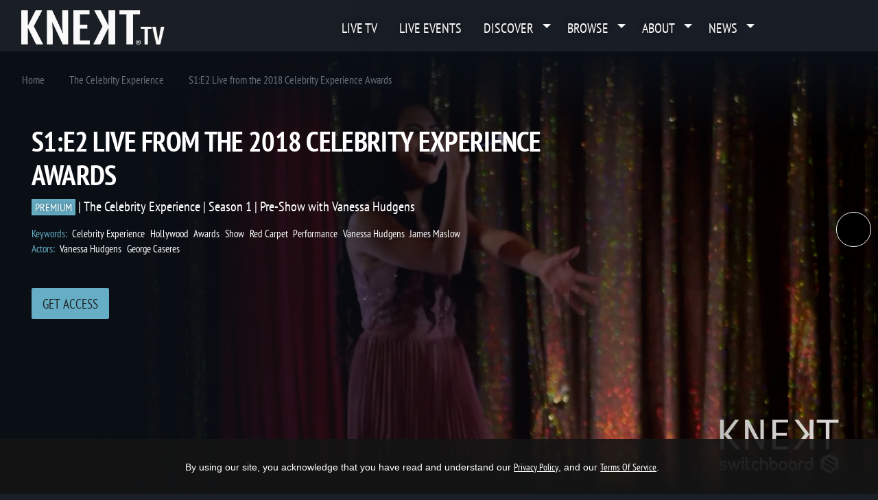

--- FILE ---
content_type: text/html; charset=UTF-8
request_url: https://knekt.tv/knekttv/series/knekttvarchive/66805-the-celebrity-experience/66808-season-1/137454-live-from-the-2018-celebrity-experience-awards
body_size: 21124
content:
<!DOCTYPE html>
<html lang="en">
<head>
        <meta charset="utf-8">
<meta name="keywords" content="celebrity experience,hollywood,awards,show,red carpet,performance,Vanessa hudgens,James Maslow"/>
<meta name="description" content="Watch The Celebrity Experience on KNEKT&reg;tv"/>
    <meta content="US-Tennessee" name="geo.region">    <meta content="Nashville" name="geo.placename">    <meta content="36.186836, -86.9253283" name="geo.position">    <meta content="36.186836, -86.9253283" name="ICBM"><meta name="robots" content="index, follow">
<meta name="revisit-after" content="7 days">
<meta name="copyright" content="&copy; KNEKT®tv 2026">
<meta name="author" content="Katapy">
<meta name="viewport" content="width=device-width, initial-scale=1.0, maximum-scale=1.0, user-scalable=0">
<meta http-equiv="pragma" CONTENT="private">
<meta http-equiv="cache-control" CONTENT="private, max-age=5400, pre-check=5400">
<meta http-equiv="expires" CONTENT="Thu, 22 Jan 26 17:12:34 +0000">
    <meta name="apple-itunes-app" content="app-id=1194200017">
<meta name="google-play-app" content="app-id=com.qbc.android.knekttv">
<meta name="google-adsense-account" content="ca-pub-8575303273413592">
<title
    data-logo="https://cdn.katapy.io/ktdata2/4507/img/136032_o.PNG"
    data-offertitle="Get instant access to series, videos, live broadcasts & exclusives."
    data-offertagline="Feature & Documentary Films may have additional Pay-Per-View prices depending on the title and release date."
>
    Live from the 2018 Celebrity Experience Awards | KNEKT®tv</title>

<!-- Load in core bootstrap -->
<link rel="stylesheet" href="https://stackpath.bootstrapcdn.com/bootstrap/4.2.1/css/bootstrap.min.css" crossorigin="anonymous">
<!-- Load in core font awesome -->
<!--<link rel="stylesheet" href="https://use.fontawesome.com/releases/v5.6.3/css/all.css" crossorigin="anonymous">
<link rel="stylesheet" href="https://use.fontawesome.com/releases/v7.1.0/css/all.css" crossorigin="anonymous">-->
<link rel="stylesheet" href="//knekt.tv/css/font-awesome-v7.1.0.css"/>
<!-- Load in core Roboto Google Font -->
<link href="https://fonts.googleapis.com/css?family=Roboto:300,400,500" rel="stylesheet" crossorigin>
<!-- Load in core Google Material Icons Font -->
<link href="https://fonts.googleapis.com/icon?family=Material+Icons" rel="stylesheet" crossorigin>
<!-- Loading Custom Fonts -->
<link rel="stylesheet" href="//knekt.tv/css/v1.4.14_ptsansnarrow-font.css"/>
<!--
<link href="//knekt.tv/css/v1.4.14_MyFontsWebfontsKit.css" rel="stylesheet"
      type="text/css">-->
<link rel="stylesheet" href="//knekt.tv/css/v1.4.14_pushy.css"/>
<link rel="stylesheet" href="//knekt.tv/css/owl.carousel.css"/>
<link rel="stylesheet" href="//knekt.tv/css/owl.theme.default.css"/>
<link rel="stylesheet" href="//knekt.tv/css/v1.4.14_smartbanner.min.css"/>
<link rel="stylesheet" href="//knekt.tv/css/v1.4.14_katapy.css"/>
<link rel="stylesheet" href="//knekt.tv/css/v1.4.14_style.css"/>
<link rel="stylesheet" href="//knekt.tv/css/v1.4.14_flag-icons.css"/>

<link rel="apple-touch-icon" sizes="180x180" href="//knekt.tv/img/fav/knekttv/apple-touch-icon.png">
<link rel="icon" type="image/png" sizes="32x32" href="//knekt.tv/img/fav/knekttv/favicon-32x32.png">
<link rel="icon" type="image/png" sizes="16x16" href="//knekt.tv/img/fav/knekttv/favicon-16x16.png">
<link rel="manifest" href="//knekt.tv/img/fav/knekttv/site.webmanifest">
<link rel="mask-icon" href="//knekt.tv/img/fav/safari-pinned-tab.svg" color="#5bbad5">
<meta name="msapplication-TileColor" content="#da532c">
<meta name="theme-color" content="#ffffff">

<!-- Start SmartBanner configuration -->
<meta name="smartbanner:title" content="KNEKT.tv">
<meta name="smartbanner:author" content="Uplifting & Inspiring TV"><!--
<meta name="smartbanner:price" content="FREE">
<meta name="smartbanner:price-suffix-apple" content=" - On the App Store">
<meta name="smartbanner:price-suffix-google" content=" - In Google Play"> -->
<meta name="smartbanner:icon-apple" content="//knekt.tv/img/fav/knekttv/apple-touch-icon.png">
<meta name="smartbanner:icon-google" content="//knekt.tv/img/fav/knekttv/apple-touch-icon.png">
<meta name="smartbanner:button" content="Get"><!--
<meta name="smartbanner:include-user-agent-regex" content="*">
<meta name="smartbanner:api" content="no">-->
    <meta name="smartbanner:button-url-apple" content="https://apps.apple.com/us/app/knekt/id1194200017?l=en_US">
    <meta name="smartbanner:button-url-google" content="https://play.google.com/store/apps/details?id=com.qbc.android.knekttv&hl=en_US">
<meta name="smartbanner:enabled-platforms" content="ios,android">
<meta name="smartbanner:close-label" content="Close">
<meta name="smartbanner:custom-design-modifier" content="katapy">
<meta name="smartbanner:exclude-user-agent-regex" content="^.*(Version).*Safari">
<!-- End SmartBanner configuration -->


<link rel="canonical" href="https://knekt.tv/knekttv/series/knekttvarchive/66805-the-celebrity-experience/66808-season-1/137454-live-from-the-2018-celebrity-experience-awards"/>
<link rel="shortlink" href="https://knekt.tv/knekttv/series/knekttvarchive/66805-the-celebrity-experience/66808-season-1/137454-live-from-the-2018-celebrity-experience-awards"/>
            <meta itemprop="name" content="Live from the 2018 Celebrity Experience Awards">
        <meta itemprop="description" content="Watch The Celebrity Experience on KNEKT&reg;tv">
        <meta itemprop="image" content="https://cdn.katapy.io/ktdata2/4506/137454.JPG">

        <meta name="twitter:card" content="summary"/>
        <meta name="twitter:site" content="@katapy"/>
        <meta name="twitter:title" content="Live from the 2018 Celebrity Experience Awards"/>
        <meta name="twitter:image" content="https://cdn.katapy.io/ktdata2/4506/137454.JPG"/>
        <meta name="twitter:description" content="Watch The Celebrity Experience on KNEKT&reg;tv"/>
        <meta name="twitter:creator" content="@katapy"/>
        <meta name="twitter:url" content="https://knekt.tv/knekttv/series/knekttvarchive/66805-the-celebrity-experience/66808-season-1/137454-live-from-the-2018-celebrity-experience-awards"/>
        <meta name="twitter:image:src" content="https://cdn.katapy.io/ktdata2/4506/137454.JPG">

        <meta property="og:url" content="https://knekt.tv/knekttv/series/knekttvarchive/66805-the-celebrity-experience/66808-season-1/137454-live-from-the-2018-celebrity-experience-awards"/>
        <meta property="og:type" content="video.episode"/>
        <meta property="og:title" content="Live from the 2018 Celebrity Experience Awards"/>
        <meta property="og:description" content="Watch The Celebrity Experience on KNEKT&reg;tv"/>
                    <meta property="og:image" content="https://cdn.katapy.io/ktdata2/4506/137454.JPG"/>
            <meta property="og:image:width" content="1920"/>
            <meta property="og:image:height" content="1080"/>
                <meta property="og:site_name" content="KNEKT®tv"/>
        
<meta name="google-site-verification" content="YzLktGHlRDYwclTqdnWh0J6IOvSZPhWnSV625M0ojis" />


<script crossorigin="anonymous" src="https://cdnjs.cloudflare.com/polyfill/v3/polyfill.min.js"></script>
<!-- HTML5 elements and media queries Support for IE8 : HTML5 shim and Respond.js -->
<!--[if lt IE 9]>
    <script src="//knekt.tv/js/html5shiv.js"></script>
    <script src="//knekt.tv/js/respond.min.js"></script>
<![endif]-->
<script src="https://js.stripe.com/v3/"></script>

<!-- HEAD FOR WIDGET -->
<link rel="stylesheet" href="//knekt.tv/js/widget/v1.4.14_widget.css">

<script type="module" src="//knekt.tv/js/widget/v1.4.14_widget.js"></script>
<!-- END HEAD FOR WIDGET -->
<script> 
    var accountCd ="knekttv-en";
    var loadAccountCd ="knekttv";
    var isCustomerAccount =true;
    var langLabels = JSON.parse(atob('[base64]/Iiwib3JFbnRlciI6Ik9yIGVudGVyIHlvdXIgaW5mb3JtYXRpb24gYmVsb3c6IiwiZm9yZ290UGFzc3dvcmQiOiJmb3Jnb3QgcGFzc3dvcmQ/[base64]/[base64]/[base64]/[base64]/IiwiZG93bmxvYWRTdGFydGVkIjoiZG93bmxvYWQgc3RhcnRlZCIsImRvd25sb2FkRXhwaXJ5TXNnIjoiWW91ciBkb3dubG9hZCB3aWxsIGV4cGlyZSBpbiA/[base64]/[base64]'));
    var countdownFormat = "DHMS";
            var countdownLayout = ''; //default
        var uP = "//knekt.tv/knekttv-en";
</script>
<style type="text/css">
    :root {
      --kty-custom-font-family: PTSansNarrow;
      --kty-main-font-color: #FFFFFF;
      --kty-main-font-color-BF: #FFFFFFBF;
      --kty-main-bg-color: #1A1F26;
      --kty-main-bg-color-80: #1A1F2680;
      --kty-main-bg-color-DF: #1A1F26DF;
      --kty-main-bg-pattern: none;
      --kty-header-bg-color: #1A1F26;
      --kty-media-bg-color: #0a0f16;
      --kty-media-bg-color-80: #0a0f1680;
      --kty-media-bg-color-DF: #0a0f16DF;
      --kty-media-light-bg-color: #2a2f36;
      --kty-media-dark-bg-color: #0a0f16;
      --kty-media-darker-bg-color: #000006;
      --kty-form-bg-color: #FFFFFF;
      --kty-form-color: #000000;
      --kty-form-color-80: #00000080;
      --kty-color-primary: #66aec5;
      --kty-color-primary-hover: #569eb5;
      --kty-color-primary-BF: #66aec5BF;
      --kty-color-primary-80: #66aec580;
      --kty-color-primary-60: #66aec560;
      --kty-color-secondary: #FFFFFF;
      --kty-color-thumbnail-title : #FFFFFF;
      --kty-color-header: #FFFFFF;
      --kty-color-premium: #66AEC5;
      --kty-color-premium-BF: #66AEC5BF;
      --kty-color-member: #333333;
      --kty-color-member-BF: #333333BF;
      --kty-main-btn-color: #212529;
      --kty-loading-width: 250px;
      --kty-loading-height: 250px;
      --kty-loading-url: url("//knekt.tv/img/knekt_logo_250.png");
      --kty-border-color-primary: #66aec5;
      --kty-main-shadow-70: linear-gradient(90deg, var(--kty-main-bg-color) 0%, rgba(0, 0, 0, 0) 70%);

      
      
        --kty-media-shadow-10: linear-gradient(to right, var(--kty-media-bg-color) 0%, rgba(0, 0, 0, 0) 10%), linear-gradient(to bottom, var(--kty-media-bg-color) 0%, rgba(0, 0, 0, 0) 10%), linear-gradient(to top, var(--kty-media-bg-color) 0%, rgba(0, 0, 0, 0) 10%);
        --kty-media-shadow-70: linear-gradient(to right, var(--kty-media-bg-color) 0%, rgba(0, 0, 0, 0) 70%), linear-gradient(to bottom, var(--kty-media-bg-color) 0%, rgba(0, 0, 0, 0) 20%), linear-gradient(to top, var(--kty-media-bg-color) 0%, rgba(0, 0, 0, 0) 10%);
        --kty-media-shadow-90: linear-gradient(to right, var(--kty-media-bg-color) 0%, rgba(0, 0, 0, 0) 90%), linear-gradient(to bottom, var(--kty-media-bg-color) 0%, rgba(0, 0, 0, 0) 20%), linear-gradient(to top, var(--kty-media-bg-color) 0%, rgba(0, 0, 0, 0) 10%);
        --kty-media-shadow-100: linear-gradient(to right, var(--kty-media-bg-color) 0%, rgba(0, 0, 0, 0) 100%), linear-gradient(to bottom, var(--kty-media-bg-color) 0%, rgba(0, 0, 0, 0) 20%), linear-gradient(to top, var(--kty-media-bg-color) 0%, rgba(0, 0, 0, 0) 10%);
        --kty-media-shadow-cover: linear-gradient(to right, var(--kty-media-bg-color) 0%, var(--kty-media-bg-color-80) 50%), linear-gradient(to bottom, var(--kty-media-bg-color) 0%, rgba(0, 0, 0, 0) 20%), linear-gradient(to top, var(--kty-media-bg-color) 0%, rgba(0, 0, 0, 0) 10%), linear-gradient(to left, var(--kty-media-bg-color) 0%, var(--kty-media-bg-color-80) 50%);

      
    }

        

    
    
            .nav-link-title, .nav li > a { font-weight: lighter; }
            
    .kt-home .kt-gallery-title, .kt-gallery-title { font-size:2.2em !important; margin-left:0.6em !important; }
    .kt-title-row { margin-bottom:-1.0em !important; margin-top: 1rem }
    .kt-title-row .kt-btn-more { margin-right: 0rem !important; } 

            .kt-home .kt-gallery-title, .kt-gallery-title { font-size:2.8em !important; margin-left:0.2em !important; }
        .kt-title-row { margin-bottom:-.0em !important; }
        @media (max-width: 1440px) {
            .kt-home .kt-gallery-title, .kt-gallery-title { font-size:2.6em !important; margin-left:0.2em !important; }
            .kt-title-row { margin-bottom:-.5em !important; }
        }
        @media (max-width: 900px) {
            .kt-home .kt-gallery-title, .kt-gallery-title { font-size:1.8em !important; margin-left:0.2em !important; }
            .kt-title-row { margin-bottom:-1.0em !important; }
            .kt-title-row .kt-btn-more { font-size:0.8em !important; margin-top: 0 !important; }
        }
        @media (max-width: 600px) {
            .kt-home .kt-gallery-title, .kt-gallery-title { font-size:1.5em !important; margin-left:0.0em !important; }
            .kt-title-row { margin-bottom:-1.0em !important; }
            .kt-title-row .kt-btn-more { font-size:0.8em !important; margin-top: 0 !important; padding-left: 1rem }
        }
    

        

    .bg-app, html, body { background-color: var(--kty-main-bg-color); background-image: var(--kty-main-bg-pattern); background-blend-mode: overlay; }
    *, body.custom-font .kt-gallery-title, .kt-gallery-title span, body.custom-font .kt-lg-heading, h1, h2, h3, h1 > span, h1 > ul > li > span, .nav-link-title, .kt-badge, .kt-hero-details, .kt-lg-info, .kt-md-info, .kt-md-info > t, .kt-live-countdown-desc > .countdown-section, .btn, .btn span , .modal-title, .pricing span, .epg-row-item-col h4 { font-family: var(--kty-custom-font-family) !important; } /* h1 > i, h2 > i, h3 > i, h4 > i, h5 > i, h6 > i, */
    .fa, .far, .fas, .kt-spotlight .slick-arrow { font-family: "Font Awesome 5 Free" !important; }
    .fab {font-family: "Font Awesome 5 Brands"  !important; }
    .vjs-icon-play, .vjs-play-progress, .video-js .vjs-play-control .vjs-icon-placeholder, .video-js .vjs-icon-placeholder:before { font-family: "VideoJS" !important; }
    .ima-play-pause-div, .ima-mute-div, .ima-slider-div, .ima-fullscreen-div { font-family: "VideoJS" !important; }
    .material-icons { font-family: 'Material Icons' !important; }
    h1, h2, h3, h4, h5, h6, .h1, .h2, .h3, .h4, .h5, .h6, p, span, li, div, a, a:hover, a:focus, footer .footer-links, footer .footer-links:hover, footer .footer-links:focus, .kt-footer-item:after, .modal-media .modal-title { color: var(--kty-main-font-color); }
    .bg-white h1, .bg-white h2, .bg-white h3, .bg-white h4, .bg-white h5, .bg-white h6, .bg-white .h1, .bg-white .h2, .bg-white .h3, .bg-white .h4, .bg-white .h5, .bg-white .h6, .bg-white p, .bg-white span, .bg-white li, .bg-white div, .bg-white a, .bg-white a:hover, .bg-white a:focus, .modal-title { color: black; }
    .bg-white a { text-decoration:underline; }
    .bg-white footer h1, .bg-white footer h2, .bg-white footer h3, .bg-white footer h4, .bg-white footer h5, .bg-white footer h6, .bg-white footer .h1, .bg-white footer .h2, .bg-white footer .h3, .bg-white footer .h4, .bg-white footer .h5, .bg-white footer .h6, .bg-white footer p, .bg-white footer span, .bg-white footer li, .bg-white footer div, .bg-white footer a, .bg-white footer a:hover, .bg-white footer a:focus { color: var(--kty-main-font-color); }
    
    .fullscreen-media p, .fullscreen-media span, .fullscreen-media div, .fullscreen-media li, .fullscreen-media i, .fullscreen-media a, .kt-video-title, .kt-video-subtitle { color: white; }
    .kt-search-bar input, .owl-theme .owl-nav .owl-prev, .owl-theme .owl-nav .owl-next { color: var(--kty-main-font-color-BF) !important; } 
    .navbar .kt-search-bar input { color: white !important }
    .kt-spotlight h1, .kt-spotlight h2, .kt-spotlight p, .kt-spotlight span, .kt-spotlight div, .kt-spotlight a, .kt-hero h1, .kt-hero i, .kt-hero p, .kt-hero span, .kt-hero div, .kt-hero a { color: white; }
    .kt-alert-section h2, .kt-alert-section h3 { color: var(--kty-main-btn-color); }
    .kt-alert-section .btn-outline-dark{ color: var(--kty-media-bg-color); border-color:var(--kty-media-bg-color); }
    .kt-alert-section .btn-outline-dark:hover { background-color:var(--kty-media-bg-color); }
    .kt-alert-section .btn-dark { background-color:var(--kty-media-bg-color-80); }
    .kt-alert-section .btn-dark:hover { background-color:var(--kty-media-bg-color); border-color:var(--kty-media-bg-color); }
    .kt-alert-section .alert-app { border: var(--kty-color-primary) 1px solid; background: var(--kty-media-bg-color); border-radius: 25px; padding:2%;}

    .titleline > span, .titleline > ul, .kt-btn-more { background: var(--kty-main-bg-color); }
    .titleline::before, .feature-line { border-color: var(--kty-color-primary); }
    .titleline > ul > li, .epg-row-item-num, .epg-row-item-ctrl i { color: var(--kty-color-primary) !important; }
    .epg-row-item { border-color: var(--kty-color-primary); }
    .kt-event-progress .progress-bar { background: var(--kty-color-primary); }

    .ribbon-featured { background-color: var(--kty-color-primary); color: var(--kty-main-btn-color); background-image: -webkit-gradient(linear, left top, left bottom, from(var(--kty-color-primary)), to(var(--kty-color-primary-hover))); background-image: -webkit-linear-gradient(top, var(--kty-color-primary), var(--kty-color-primary-hover)); }

            body.custom-font .kt-gallery-title, .kt-gallery-title span { text-transform: uppercase; }
            body.custom-font .kt-gallery-title, .kt-gallery-title span, h1 span { font-weight: bold; }
                body.custom-font .kt-lg-heading, h1 { text-transform: uppercase; }
        .card { background-color: var(--kty-form-bg-color); color: var(--kty-form-color) !important; }
    .card div, .card p, .card span, .card a, .card h1, .card h2, .card h3, .card h4, .card h5, .card h6, .card li { color: var(--kty-form-color); }
    .card.coupon-card { background-color: var(--kty-main-bg-color); background-image: var(--kty-main-bg-pattern) !important; background-blend-mode: overlay; color: var(--kty-form-color) !important; border: 4px solid var(--kty-color-primary) !important; border-radius: 0 !important; }
    .card.coupon-card div, .card.coupon-card p, .card.coupon-card span, .card.coupon-card a, .card.coupon-card h1, .card.coupon-card h2, .card.coupon-card h3, .card.coupon-card h4, .card.coupon-card h5 { color: var(--kty-form-color); }
    .bg-highlight { background: var(--kty-color-primary-hover); background-image: var(--kty-main-bg-pattern) !important; background-blend-mode: overlay; }
    .bg-media { background: var(--kty-media-bg-color); background-image: var(--kty-main-bg-pattern) !important; background-blend-mode: overlay; }
    .bg-main { background: var(--kty-main-bg-color); }
    .bg-main-overlay { background: var(--kty-main-bg-color-DF) !important;}
    .nav-tabs .nav-link { background-color: var(--kty-form-bg-color); border-radius: .1rem .1rem 0 0; }
    .is-sticky .navbar, .is-solid .navbar { background-color: var(--kty-header-bg-color); opacity: 0.98; }
    #page-loader {background-color: var(--kty-header-bg-color);  }
    .text-primary {color: var(--kty-form-color) !important; }
    .text-secondary {color: var(--kty-color-secondary) !important; }
    .btn-primary, .btn-primary:active, .btn-primary.active {background-color: var(--kty-form-color) !important; border-color: var(--kty-form-color) !important; }
    .btn-primary:focus, .btn-primary.focus, .btn-primary:hover {background-color: var(--kty-form-color) !important; border-color: var(--kty-form-color) !important; box-shadow: 0 0 0 0.2rem var(--kty-form-color-80) !important; color: white; }
    .btn-primary:hover {border:1px solid var(--kty-form-color-80); }
    .btn-primary.disabled:hover { box-shadow: none !important; } 

    .btn-outline-primary { color: var(--kty-form-color) !important; border-color: var(--kty-form-color) !important; }
    .btn-outline-primary:hover { color: white !important; background-color: var(--kty-form-color) !important; border-color: var(--kty-form-color) !important; }
    .btn-outline-primary.focus, .btn-outline-primary:focus {  box-shadow: 0 0 0 0.2rem var(--kty-form-color-80) !important; background-color: var(--kty-form-color-80) !important; }
    .swal2-popup.swal2-modal {  background: var(--kty-media-light-bg-color) !important; }

    .kt-spotlight, .kt-hero { background: var(--kty-media-bg-color) !important; }
    /*.kt-spotlight-mask_left { background: var(--kty-media-shadow-100) !important; }*/
    .kt-hero .kt-shadow { background: var(--kty-media-shadow-70) !important; }
    .kt-shadow, .kt-spotlight-mask_left { background: var(--kty-media-shadow-70) !important; }
    .guide-grid .guide-thumb { background-color: var(--kty-media-bg-color) !important; /*border: 4px solid transparent;*/margin: 15px 0; height: auto; }
    /*.guide-grid .guide-thumb:hover {border: 4px solid var(--kty-color-primary);}*/

    .nav-link-title.badge { font-weight:normal !important; font-size: 100%; text-shadow:none; }
    .nav-link-title.badge-light, .nav-link-title.badge-warning { color: black !important; }
    .nav-link-title.badge-primary { color: var(--kty-main-btn-color) !important; }
    .btn-light, .btn-light:active, .btn-light.active, .nav-link-title.badge-primary {background-color: var(--kty-color-primary); border-color:var(--kty-color-primary); color: var(--kty-main-btn-color); }
    .btn-light:focus, .btn-light.focus, .btn-light:hover, .nav-link-title.badge-primary:hover {background-color: var(--kty-color-primary-hover) !important; border-color: var(--kty-color-primary-hover) !important; color: var(--kty-main-btn-color); }
    .btn-light.focus, .btn-light:focus {  box-shadow: 0 0 0 0.2rem var(--kty-color-primary) !important; }
    .btn-light:hover {border:1px solid var(--kty-color-primary-hover); }

    .kt-btn-more {color: var(--kty-color-primary);}
    .kt-btn-more:hover {color: var(--kty-color-primary-hover);}
    .kt-play-icon .fa {opacity: 0.6; color: white; /*color: var(--kty-color-primary); opacity: 0.6; text-shadow: 0px 0px 1px var(--kty-color-primary-hover);*/}
    .kt-series:hover .kt-play-icon .fa, .kt-episode:hover .kt-play-icon .fa {color: var(--kty-color-primary); opacity: 1 !important;}
    .dropdown-item:hover {color: var(--kty-color-primary) !important;}
    .dropdown-item:focus {color: var(--kty-color-primary) !important; background: transparent; }
    .guide-status {color: var(--kty-color-primary) !important;}
    .pushy-link:hover, .pushy-link:focus, .pushy-link:hover a { background-color: transparent !important; color: var(--kty-color-primary) !important; }
    .pushy-link.disabled:hover, .pushy-link.disabled:focus, .pushy-link.disabled:hover a { background-color: #424242 !important; color: inherit !important; }
    .pushy-submenu button:hover, .pushy-submenu button:focus { background-color: transparent !important; color: var(--kty-color-primary) !important; }
    .pushy-submenu.pushy-submenu-open button:hover, .pushy-submenu.pushy-submenu-open button:focus { background-color: transparent !important; }
    .swal2-popup .swal2-styled { background: var(--kty-color-primary) !important; border-color: var(--kty-color-primary) !important; color: var(--kty-main-btn-color) !important; }
    .text-thumbnail-title { color: var(--kty-color-thumbnail-title) !important; }
    .kt-thumb-name, .mix-thumbs h3 { font-family: var(--kty-custom-font-family) !important; font-weight:bold !important; }
    .kt-thumb-tagline, .kt-thumb-desc, .kt-thumb-details, .kt-thumb-text, .kt-thumb-text > a:hover { font-family: var(--kty-custom-font-family) !important; }

        .over.item, .guide-thumb {border: 4px solid var(--kty-main-bg-color);background-size: contain;} 
    /* .over.item:hover {background-size: contain;} */
            
                
    .kt-thumb-tags {border: 4px solid var(--kty-main-bg-color); margin:-4px 0px 0 !important;}
    .over.item.portrait { padding-bottom: 177.77777777778%; } /*174%;*/
    .owl-item .over.item.portrait { padding-bottom: 177.77777777778%; } /* 176%; */

            .kt-episode .over.item, .kt-thumbnail:hover .over.item, .over.item:hover, .guide-thumb, .guide-thumb:hover {border: 1px solid var(--kty-color-primary);}
                        .kt-series.kt-thumbnail .over.item {border: 1px solid var(--kty-color-primary);}
            
    .navbar-dark .nav-link:hover {color: var(--kty-color-primary); }
    .kt-search-action i {color: var(--kty-color-primary);}
    .kt-keywords-title {color: var(--kty-color-primary) !important;}
    .kt-btn-back a:hover, .kt-btn-back a:hover span, .kt-keywords a:hover { color: var(--kty-color-primary) !important; }
    .kt-btn-back a.link-effect:before, .kt-keywords a.link-effect:before { background: var(--kty-color-primary) !important; }
    .bg-app a.link-effect:hover { color: var(--kty-color-primary); }
    .bg-app a.link-effect:hover:before { background: var(--kty-color-primary); }
    .bg-white .kt-btn-back a:hover, .bg-white .kt-btn-back a:hover span { color: inherit !important; }
    .bg-white .kt-btn-back a.link-effect:before { background: inherit !important; }
    .navbar-dark .nav-link, .nav-link-title { color: var(--kty-color-header) !important; }

        .loading-img {width: var(--kty-loading-width);height: var(--kty-loading-height);background: var(--kty-loading-url); background-size: cover; animation-name: loader; }
    
    .row-divider { margin-right: 1.3rem; margin-left: 1.3rem; border-color: var(--kty-border-color-primary); }

    .kt-img-blur { border-color: var(--kty-media-bg-color); }
        .kt-img-blur {border: none; filter: none; -webkit-filter: none;}
    
    
     
    .kt-episode .kt-play-icon.kt-video {display: none;}
            .kt-episode .kt-play-icon.kt-audio {display: flex;}
    .kt-episode .kt-play-icon.kt-audio .fa {opacity: 0.8;}
            .kt-series .kt-play-icon.kt-audio {display: flex;}
    .kt-series .kt-play-icon.kt-audio .fa {opacity: 0.8;}
         
    .kt-episode .kt-play-icon.kt-video {align-items:flex-end;justify-content: flex-start;padding:5px}
    .kt-episode .kt-play-icon.kt-video .fa {font-size:1.3em;}
    .kt-episode .kt-play-icon.kt-audio {align-items:flex-end;justify-content: flex-start;padding:5px}
    .kt-episode .kt-play-icon.kt-audio .fa {font-size:1.3em;}
    .kt-series .kt-play-icon.kt-audio {align-items:flex-end;justify-content: flex-start;padding:5px}
    .kt-series .kt-play-icon.kt-audio .fa {font-size:1.3em;}
    
    .ribbon-crystal .ribbon-box.ribbon-premium {
      background-color: var(--kty-color-premium-BF);
    }
    .ribbon-crystal.ribbon-bookmark .ribbon-box.ribbon-premium:before {
      border-color: var(--kty-color-premium-BF);
      border-left-color: transparent;
    }
    .ribbon-crystal.ribbon-bookmark.ribbon-left .ribbon-box.ribbon-premium:before {
      border-color: var(--kty-color-premium-BF);
      border-right-color: transparent;
    }
    .ribbon-crystal.ribbon-modern .ribbon-box.ribbon-premium:before {
      border-color: var(--kty-color-premium-BF);
      border-left-color: transparent;
      border-bottom-color: transparent;
    }
    .ribbon-crystal.ribbon-modern.ribbon-bottom .ribbon-box.ribbon-premium:before {
      border-color: var(--kty-color-premium-BF);
      border-top-color: transparent;
      border-left-color: transparent;
    }
    .ribbon-crystal.ribbon-modern.ribbon-left .ribbon-box.ribbon-premium:before {
      border-color: var(--kty-color-premium-BF);
      border-right-color: transparent;
      border-bottom-color: transparent;
    }
    .ribbon-crystal.ribbon-modern.ribbon-left.ribbon-bottom .ribbon-box.ribbon-premium:before {
      border-color: var(--kty-color-premium-BF);
      border-top-color: transparent;
      border-right-color: transparent;
    }
    .bg-premium { background-color: var(--kty-color-premium) !important; }

    .ribbon-crystal .ribbon-box.ribbon-member {
      background-color: var(--kty-color-member-BF);
    }
    .ribbon-crystal.ribbon-bookmark .ribbon-box.ribbon-member:before {
      border-color: var(--kty-color-member-BF);
      border-left-color: transparent;
    }
    .ribbon-crystal.ribbon-bookmark.ribbon-left .ribbon-box.ribbon-member:before {
      border-color: var(--kty-color-member-BF);
      border-right-color: transparent;
    }
    .ribbon-crystal.ribbon-modern .ribbon-box.ribbon-member:before {
      border-color: var(--kty-color-member-BF);
      border-left-color: transparent;
      border-bottom-color: transparent;
    }
    .ribbon-crystal.ribbon-modern.ribbon-bottom .ribbon-box.ribbon-member:before {
      border-color: var(--kty-color-member-BF);
      border-top-color: transparent;
      border-left-color: transparent;
    }
    .ribbon-crystal.ribbon-modern.ribbon-left .ribbon-box.ribbon-member:before {
      border-color: var(--kty-color-member-BF);
      border-right-color: transparent;
      border-bottom-color: transparent;
    }
    .ribbon-crystal.ribbon-modern.ribbon-left.ribbon-bottom .ribbon-box.ribbon-member:before {
      border-color: var(--kty-color-member-BF);
      border-top-color: transparent;
      border-right-color: transparent;
    }
    .bg-member { background-color: var(--kty-color-member) !important; }

    .ribbon-crystal .ribbon-box.ribbon-primary {
      background-color: var(--kty-color-primary-BF);
    }
    .ribbon-crystal.ribbon-bookmark .ribbon-box.ribbon-primary:before {
      border-color: var(--kty-color-primary-BF);
      border-left-color: transparent;
    }
    .ribbon-crystal.ribbon-bookmark.ribbon-left .ribbon-box.ribbon-primary:before {
      border-color: var(--kty-color-primary-BF);
      border-right-color: transparent;
    }
    .ribbon-crystal.ribbon-modern .ribbon-box.ribbon-primary:before {
      border-color: var(--kty-color-primary-BF);
      border-left-color: transparent;
      border-bottom-color: transparent;
    }
    .ribbon-crystal.ribbon-modern.ribbon-bottom .ribbon-box.ribbon-primary:before {
      border-color: var(--kty-color-primary-BF);
      border-top-color: transparent;
      border-left-color: transparent;
    }
    .ribbon-crystal.ribbon-modern.ribbon-left .ribbon-box.ribbon-primary:before {
      border-color: var(--kty-color-primary-BF);
      border-right-color: transparent;
      border-bottom-color: transparent;
    }
    .ribbon-crystal.ribbon-modern.ribbon-left.ribbon-bottom .ribbon-box.ribbon-primary:before {
      border-color: var(--kty-color-primary-BF);
      border-top-color: transparent;
      border-right-color: transparent;
    }

    
            .kt-brand-logo { max-height: 3.2em !important; }
        @media (max-width: 480px) {
            .kt-top-spotlight { margin-top: -75px !important; padding-top:75px; }
        }
        .kt-spotlight.kt-hero { margin-top: 0px !important; }


    
    .kt-spotlight-image-wrapper, .kt-top-img.kt-top-img-lg .kt-img-wrapper { width: 60% !important; }
    .kt-img-overlay { margin-top: 3rem; }

    @media (max-width: 1700px) {
        .kt-spotlight-image-wrapper, .kt-top-img.kt-top-img-lg .kt-img-wrapper { width: 65% !important; }
        .kt-lg-info.kt-linear-ad-tagline, .kt-spotlight-overlay h2 { font-size: 1.2rem !important; }
        .kt-img-overlay { margin-top: 2rem; }
    }
    @media (max-width: 1440px) {
        .kt-spotlight-image-wrapper, .kt-top-img.kt-top-img-lg .kt-img-wrapper { width: 70% !important; }
        .kt-lg-info.kt-linear-ad-tagline, .kt-spotlight-overlay h2 { font-size: 1.0rem !important; }
        .kt-lg-info.kt-linear-ad-desc { font-size: 1.0rem !important; }
    }
    @media (max-width: 1200px) {
        .kt-spotlight-image-wrapper, .kt-top-img.kt-top-img-lg .kt-img-wrapper { width: 80% !important; }
    }
    @media (max-width: 1000px) {
        .kt-spotlight-image-wrapper, .kt-top-img.kt-top-img-lg .kt-img-wrapper { width: 100% !important; }
        .kt-shadow, .kt-spotlight-mask_left { background: var(--kty-media-shadow-90) !important; }
        .kt-img-overlay, .kt-spotlight-overlay { width: 75% !important; zoom:  0.95; }
    }
    @media (max-width: 780px) {
        .kt-shadow, .kt-spotlight-mask_left { background: var(--kty-media-shadow-cover) !important; }
        .kt-home .kt-img-overlay { /*padding: 5rem 0 !important;*/ margin: auto; left: 0% !important; right: 0% !important; }
        .kt-home .kt-img-wrapper {top:0 !important;}
        .kt-img-overlay, .kt-spotlight-overlay {width: 84% !important; left: 8% !important; zoom:  0.95; padding-left: 1rem !important; padding-right: 1rem !important; } 
        .kt-series .kt-top-spotlight .kt-spotlight-overlay { width: 84% !important; left: 0% !important; } /*
        .kt-spotlight-image, .kt-top-img.kt-top-img-lg .kt-img { padding-bottom: 70% !important; } */
    }
    @media (max-width: 600px) { /*
        .kt-spotlight-image, .kt-top-img.kt-top-img-lg .kt-img { padding-bottom: 85% !important; } */
    }
    @media (max-width: 500px) { /*
        .kt-spotlight-image, .kt-top-img.kt-top-img-lg .kt-img { padding-bottom: 120% !important; } */
        .kt-img-overlay, .kt-spotlight-overlay { padding-left: 1.4rem !important; padding-right: 1.4rem !important; }
    }
    @media (max-width: 400px) { /*
        .kt-spotlight-image, .kt-top-img.kt-top-img-lg .kt-img { padding-bottom: 150% !important; } */
    }

    

            .kt-spotlight-overlay h1 { font-size:4.4rem !important; } /* 6.0 */
        @media (max-width: 1700px) {
            .kt-spotlight-overlay h1 { font-size:3.4rem !important; }
        }
        @media (max-width: 1440px) {
            .kt-spotlight-overlay h1 { font-size:3.0rem !important; }
        }
        @media (max-width: 780px) {
            .kt-spotlight-overlay h1 { font-size:2.4rem !important; }
        }
    
    
                .nav-item-menu { display:none; }
        @media (max-width: 1200px) {
            .nav-item-menu { display:block; }
            .nav-item-extra { display: none !important; }
        }
        .kt-top-img.kt-top-img-lg.kt-featured-row .kt-img-wrapper { width:40% !important; right: 5% !important; }
    .kt-top-img.kt-top-img-lg.kt-featured-row .kt-img-wrapper .kt-img { border: 1px solid var(--kty-color-primary); border-radius: 3px; }
    @media (max-width: 1200px) {
        .kt-top-img.kt-top-img-lg.kt-featured-row .kt-img-wrapper { width:100% !important; right: 0em !important; top:0 !important }
        .kt-top-img.kt-top-img-lg.kt-featured-row .kt-img-wrapper .kt-img { border: 8px solid var(--kty-media-bg-color); border-radius: 0px; /*filter:blur(8px); -webkit-filter: blur(8px); */ }
        .kt-spotlight-linear .kt-shadow, .kt-spotlight-live .kt-shadow { display:inherit; }
    }
    @media (min-width: 992px) {
      .nav li.nav-item.extra.d-lg-block { display: inline-flex !important; }
    }

    .kt-highlight-row { border: 1px solid var(--kty-color-primary); border-radius: 25px; left:30px !important; right: 30px !important; width:auto !important; overflow:hidden;}
    .kt-highlight-row.kt-top-img.kt-top-img-lg .kt-img-wrapper.kt-spotlight-feature-img-wrapper  { width:auto !important; left:40% !important; }
    .kt-highlight-row.kt-top-img.kt-top-img-lg .kt-img-wrapper.kt-spotlight-feature-img-wrapper .kt-img { /*padding-bottom: 20%;*/  }

</style>    <title>S1:E2 Live from the 2018 Celebrity Experience Awards</title>
    <link rel="stylesheet" href="//knekt.tv/css/sweetalert2.min.css"/>
    <!--<link rel="stylesheet" href="//knekt.tv/css/font-awesome.min.css"/>-->
            <link rel="stylesheet" href="//knekt.tv/css/jssocials.css" />
        <link rel="stylesheet" href="//knekt.tv/css/jssocials-theme-classic.css" />
            <script type="application/ld+json">
        {
            "@context": "https://schema.org",
            "@type": "NewsArticle",
            "mainEntityOfPage": {
                "@type": "WebPage",
                "@id": "https://knekt.tv/knekttv/series/knekttvarchive/66805-the-celebrity-experience/66808-season-1/137454-live-from-the-2018-celebrity-experience-awards"
            },
            "headline": "Live from the 2018 Celebrity Experience Awards",
            "image": [
                "https://cdn.katapy.io/ktdata2/4506/lrgimgthumb/153425.jpg"
            ],
            "datePublished": "2022-09-08",
            "dateModified": "2026-01-14",
            "author": {
                "@type": "Organization",
                "name": "KatapyTV"
            },
            "publisher": {
                "@type": "Organization",
                "name": "KatapyTV",
                "logo": {
                "@type": "ImageObject",
                "url": "https://mychannel.katapy.com/img/KatapyTV_logo_white.png"
                }
            },
            "description": "Watch The Celebrity Experience on KNEKT&reg;tv",
            "isAccessibleForFree": "False",
            "hasPart": {
                "@type": "WebPageElement",
                "isAccessibleForFree": "False",
                "cssSelector": ".js-login"
            }
        }

    </script>
</head>

<body class="custom-font kt-series bg-app">



  <script>
    // Define dataLayer and the gtag function.
    window.dataLayer = window.dataLayer || [];
    function gtag(){dataLayer.push(arguments);}

    // Set default consent to 'granted' as a placeholder
    // Determine actual values based on your own requirements
    gtag('consent', 'default', {
      'ad_storage': 'granted',
      'ad_user_data': 'granted',
      'ad_personalization': 'granted',
      'analytics_storage': 'granted'
    });
  </script>

  <!-- Google tag (gtag.js) -->
  <script async src="https://www.googletagmanager.com/gtag/js?id=G-K0Z4WT3080"></script>
  <script>
    window.dataLayer = window.dataLayer || [];
    function gtag(){dataLayer.push(arguments);}

    gtag('js', new Date());
    gtag('config', 'G-K0Z4WT3080', {
      'debug_mode':false,
      "device": 'WEB',
      "app_cd": 'knekttv',
      "account_cd": 'knekttv',
      "oem_cd": 'katapyoem',
    });

  </script> 
  <!-- End Google tag -->


        <div class="nav-wrapper is-solid">
        <nav class="navbar navbar-dark navbar-default sticky-top fade" role="navigation">
                        <ul class="nav mr-2">
                <li class="nav-item nav-item-menu ">
                    <a class="nav-link menu-btn" href="#"><i class="fas fa-bars fa-2x"></i></a>
                </li>
                <li class="nav-item">
                                        <a class="navbar-brand kt-brand" href="//knekt.tv/knekttv-en/home">
                                                                            <img class="widget-remove-logo  kt-brand-logo" src="https://cdn.katapy.io/ktdata2/4507/img/136032_o.PNG" alt="KNEKT®tv">
                                            </a>
                </li>
            </ul>
            
            <!-- <div class="collapse navbar-collapse"> -->
            <ul class="nav options-menu col-auto p-0" style="">
                                            <li class="nav-item nav-item-extra d-none d-lg-block">
                                <a class="nav-link"
                                   href="//knekt.tv/knekttv-en/live-tv"><div class="nav-link-title">Live TV</div></a>
                            </li>
                                                        <li class="nav-item nav-item-extra d-none d-lg-block">
                                <a class="nav-link"
                                   href="//knekt.tv/knekttv-en/live-events"><div class="nav-link-title">Live Events</div></a>
                            </li>
                                                    <li class="nav-item dropdown nav-item-extra d-none d-lg-block">
                            <a href="javascript:void(0);" data-toggle="dropdown" aria-expanded="false"
                               class="nav-link dropdown-toggle"><div class="nav-link-title">Discover</div></a>
                            <div class="dropdown-menu dropdown-menu-right font-size-sm"
                                 aria-labelledby="dropdown-default-primary" x-placement="bottom-end" style="top:auto;">
                                                                    <a
                                    class="dropdown-item" href="//knekt.tv/knekttv-en/recent">Recently Added</a>                                        <div class="dropdown-divider"></div>
                                                                                                        <a
                                    class="dropdown-item" href="//knekt.tv/knekttv-en/popular">Most Watched</a>                                                                                                
                            </div>
                        </li>
                                            <li class="nav-item dropdown nav-item-extra d-none d-lg-block">
                            <a href="javascript:void(0);" data-toggle="dropdown" aria-expanded="false"
                               class="nav-link dropdown-toggle"><div class="nav-link-title">Browse</div></a>
                            <div class="dropdown-menu dropdown-menu-right font-size-sm"
                                 aria-labelledby="dropdown-default-primary" x-placement="bottom-end" style="top:auto;">
                                                                    <a
                                    class="dropdown-item" href="//knekt.tv/knekttv-en/categories">Categories</a>                                        <div class="dropdown-divider"></div>
                                                                                                        <a
                                    class="dropdown-item" href="//knekt.tv/knekttv-en/keywords">Keywords</a>                                                                                                
                            </div>
                        </li>
                                            <li class="nav-item dropdown nav-item-extra d-none d-lg-block">
                            <a href="javascript:void(0);" data-toggle="dropdown" aria-expanded="false"
                               class="nav-link dropdown-toggle"><div class="nav-link-title">About</div></a>
                            <div class="dropdown-menu dropdown-menu-right font-size-sm"
                                 aria-labelledby="dropdown-default-primary" x-placement="bottom-end" style="top:auto;">
                                                                    <a
                                    class="dropdown-item" href="//knekt.tv/knekttv-en/post/157442-knektrtv">Knekt®Tv</a>                                        <div class="dropdown-divider"></div>
                                                                                                        <a
                                    class="dropdown-item" href="//knekt.tv/knekttv-en/post/157443-team">Team</a>                                                                                                
                            </div>
                        </li>
                                            <li class="nav-item dropdown nav-item-extra d-none d-lg-block">
                            <a href="javascript:void(0);" data-toggle="dropdown" aria-expanded="false"
                               class="nav-link dropdown-toggle"><div class="nav-link-title">News</div></a>
                            <div class="dropdown-menu dropdown-menu-right font-size-sm"
                                 aria-labelledby="dropdown-default-primary" x-placement="bottom-end" style="top:auto;">
                                                                    <a
                                    class="dropdown-item" href="//knekt.tv/knekttv-en/post/161437-writer-and-comedian-peter-kim-to-host-the-2024-astra-creative-arts-awards">Writer And Comedian Peter Kim To Host The 2024 Astra Creative Arts Awards</a>                                        <div class="dropdown-divider"></div>
                                                                                                        <a
                                    class="dropdown-item" href="//knekt.tv/knekttv-en/post/162716-2024-astra-film-creative-arts-awards-nominations-have-arrived">2024 Astra Film & Creative Arts Awards Nominations Have Arrived</a>                                                                                                
                            </div>
                        </li>
                    
                            <li class="nav-item d-none d-lg-block">
                                <a class="nav-link" id="searchIcon"
                                   href="javascript:AppUIActivity.toggleSearch()"><div class="nav-link-title nav-link-title-opt">Search</div><i class="fas fa-search fa-2x"></i></a>
                            </li>
                            <li class="nav-item d-none d-lg-block hidden">
                                <div class="kt-search-bar">
                                    <form action="//knekt.tv/knekttv-en/search" class="search-form" method="post"
                                          name="embedded-search-form" id="embedded-search-form">
                                        <input type="text" class="kt-search-input"
                                               placeholder="Search..." name="q" id="q">
                                        <a class="kt-search-action"
                                           href="javascript:$('#embedded-search-form').submit();"><i
                                                class="fas fa-search fa-2x"></i></a>
                                    </form>
                                </div>
                            </li>
                                                    <li class="nav-item ">
                                <a class="nav-link"
                                   href="//knekt.tv/knekttv-en/login"><div class="nav-link-title nav-link-title-opt">Log In</div><i class="fas fa-user-circle fa-2x" title="Log In"></i></a>
                            </li>
                                                        <li class="nav-item ">
                                <a class="nav-link"
                                   href="//knekt.tv/knekttv-en/get-access"><div class="nav-link-title nav-link-title-opt badge badge-light">Subscribe</div><i class="fas fa-crown fa-2x" title="Subscribe"></i></a>
                            </li>
                                                                                        </ul>
            <!-- </div> -->
        </nav>
    </div>

            <!-- Pushy Menu -->
        <nav class="pushy pushy-left kt-slide-nav">
            <div class="pushy-content">
                <ul>
                    <li class="pushy-link"><a href="javascript:void(0);"><i class="fas fa-2x fa-times"></i>
                            <!--<i class="fas fa-bars fa-2x"></i>--></a></li>
                    <li class="pushy-link"><a
                            href="//knekt.tv/knekttv-en/home">Home</a></li>
                                                <li class="pushy-link"><a
                                    href="//knekt.tv/knekttv-en/live-tv">Live TV</a></li>
                                                        <li class="pushy-link"><a
                                    href="//knekt.tv/knekttv-en/live-events">Live Events</a></li>
                                                                                    <li class="pushy-submenu pushy-submenu-closed">
                                <button>Discover</button>
                                <ul>
                                                                            <li class="pushy-link"><a
                                                href="//knekt.tv/knekttv-en/recent">Recently Added </a></li>
                                                                            <li class="pushy-link"><a
                                                href="//knekt.tv/knekttv-en/popular">Most Watched </a></li>
                                                                    </ul>
                            </li>
                                                                                <li class="pushy-submenu pushy-submenu-closed">
                                <button>Browse</button>
                                <ul>
                                                                            <li class="pushy-link"><a
                                                href="//knekt.tv/knekttv-en/categories">Categories </a></li>
                                                                            <li class="pushy-link"><a
                                                href="//knekt.tv/knekttv-en/keywords">Keywords </a></li>
                                                                    </ul>
                            </li>
                                                                                <li class="pushy-submenu pushy-submenu-closed">
                                <button>About</button>
                                <ul>
                                                                            <li class="pushy-link"><a
                                                href="//knekt.tv/knekttv-en/post/157442-knektrtv">KNEKT®tv </a></li>
                                                                            <li class="pushy-link"><a
                                                href="//knekt.tv/knekttv-en/post/157443-team">Team </a></li>
                                                                    </ul>
                            </li>
                                                                                <li class="pushy-submenu pushy-submenu-closed">
                                <button>News</button>
                                <ul>
                                                                            <li class="pushy-link"><a
                                                href="//knekt.tv/knekttv-en/post/161437-writer-and-comedian-peter-kim-to-host-the-2024-astra-creative-arts-awards">Writer and comedian Peter Kim to host the 2024 Astra Creative Arts Awards </a></li>
                                                                            <li class="pushy-link"><a
                                                href="//knekt.tv/knekttv-en/post/162716-2024-astra-film-creative-arts-awards-nominations-have-arrived">2024 Astra Film & Creative Arts Awards Nominations Have Arrived </a></li>
                                                                    </ul>
                            </li>
                                                    <li class="pushy-link"><a
                                    href="//knekt.tv/knekttv-en/search">Search</a></li>
                                                        <li class="pushy-link"><a
                                    href="//knekt.tv/knekttv-en/login">Log In</a></li>
                                                        <li class="pushy-link"><a
                                    href="//knekt.tv/knekttv-en/get-access">Subscribe</a></li>
                                                                                    <li class="pushy-submenu pushy-submenu-closed">
                                <button>Legal</button>
                                <ul>
                                                                            <li class="pushy-link"><a
                                                href="//knekt.tv/knekttv-en/privacy-policy">Privacy Policy </a></li>
                                                                            <li class="pushy-link"><a
                                                href="//knekt.tv/knekttv-en/terms-of-service">Terms Of Service </a></li>
                                                                            <li class="pushy-link"><a
                                                href="//knekt.tv/knekttv-en/eula">End User License Agreement </a></li>
                                                                    </ul>
                            </li>
                                                                                <li class="pushy-submenu pushy-submenu-closed">
                                <button>Help</button>
                                <ul>
                                                                            <li class="pushy-link"><a
                                                href="//knekt.tv/knekttv-en/help">Help </a></li>
                                                                            <li class="pushy-link"><a
                                                href="//knekt.tv/knekttv-en/contact">Contact </a></li>
                                                                    </ul>
                            </li>
                                            <!--
                    <li class="pushy-link disabled"><a class="kt-app-version disabled" href="javascript:void(0);" style="cursor: default;font-size: 0.9rem; opacity: 0.4; font-weight: 100">KNEKT.tv Version 1.4.14</a></li> -->
                </ul>
            </div>
        </nav>
        <!--
    <nav class="pushy pushy-right kt-slide-nav">
        <div class="pushy-content">
            <ul>
                <li class="pushy-link"><a href="javascript:void(0);"><i class="fas fa-2x fa-times pull-right"></i><i class="fas fa-user-circle fa-2x pull-left"></i></li>
                <li class="pushy-link"><a href="javascript:AppActions.loadPage('home');">Homepage</a></li>
            </ul>
        </div>
    </nav>-->

    <!-- Site Overlay -->
    <div class="site-overlay"></div>

        




<script type="text/javascript">
    
    var isUserExpired = false;
    var myPlanHref = "";
</script><div class="d-none partyurl">//knekt.tv/knekttv-en/video/knekttvarchive/66805-the-celebrity-experience/66808-season-1/137454-live-from-the-2018-celebrity-experience-awards</div>
<h1 class="vis-hid" id="page-heading" data-gallery-id="66805"
    data-accountcd="knekttv-en">KNEKT®tv</h1>
<!--<div class="kt-btn-back kt-hand" style="top:0"><a href="javascript:AppActions.loadPage('home');"><i class="fa fa-chevron-left mr-2"></i><span>Back</span></a></div>-->
    <div class="kt-btn-back bg-media"><a class="link-effect"
                                href="javascript:AppActions.loadPage('knekttv-en/home');"><span>Home</span></a><i
            class="fa fa-chevron-left mr-2 ml-2"></i><a class="link-effect"
                                                        href="javascript:AppActions.loadPage('knekttv-en/series/knekttvarchive/66805-the-celebrity-experience');"><span
                class="last">The Celebrity Experience</span></a><i class="fa fa-chevron-left mr-2 ml-2"></i><span
            class="last">S1:E2 Live from the 2018 Celebrity Experience Awards</span></div>
<div class="kt-hero fade mb-4">
    <div class="kt-top-img kt-top-img-lg">
        <div class="kt-img kt-img-blur" style="background-image:url('https://cdn.katapy.io/ktdata2/4506/137454.JPG');"></div>
        <div class="kt-shadow"></div>
    </div>
    <div class="kt-img-overlay kt-spotlight-overlay pl-3 pl-md-4 mb-5">
        <div class="kt-img-overlay_content">
            <h1 class="kt-lg-heading four-lines">S1:E2 Live from the 2018 Celebrity Experience Awards</h1>
            <!--title="The Celebrity Experience" data-toggle="tooltip" data-placement="bottom"-->
            
            <p class="kt-hero-details three-lines"><span class="text-white bg-premium kt-access-label">PREMIUM</span> | The Celebrity Experience | Season 1 | Pre-Show with Vanessa Hudgens                        </p>  
            <p class="kt-lg-info"></p>

                        <div class="mb-3">

                <p class="kt-keywords"><span class="kt-keywords-title">Keywords:</span><a class="kt-keyword link-effect" href="//knekt.tv/knekttv-en/keywords/celebrity+experience">Celebrity Experience</a><a class="kt-keyword link-effect" href="//knekt.tv/knekttv-en/keywords/hollywood">Hollywood</a><a class="kt-keyword link-effect" href="//knekt.tv/knekttv-en/keywords/awards">Awards</a><a class="kt-keyword link-effect" href="//knekt.tv/knekttv-en/keywords/show">Show</a><a class="kt-keyword link-effect" href="//knekt.tv/knekttv-en/keywords/red+carpet">Red Carpet</a><a class="kt-keyword link-effect" href="//knekt.tv/knekttv-en/keywords/performance">Performance</a><a class="kt-keyword link-effect" href="//knekt.tv/knekttv-en/keywords/Vanessa+hudgens">Vanessa Hudgens</a><a class="kt-keyword link-effect" href="//knekt.tv/knekttv-en/keywords/James+Maslow">James Maslow</a><p class="kt-keywords"><span class="kt-keywords-title">Actors:</span><a class="kt-keyword link-effect" href="//knekt.tv/knekttv-en/actors/Vanessa+Hudgens">Vanessa Hudgens</a><a class="kt-keyword link-effect" href="//knekt.tv/knekttv-en/actors/George+Caseres">George Caseres</a>            </div>
                                    <div class="kt-btn-list-x mt-5 mb-5">
                                    <button class="btn btn-light btn-lg" onclick="AppActions.loadPage('knekttv-en/get-access');"
                                            >
                        GET ACCESS                    </button>
                                
                
                
                                
            </div>

                        <br clear="both">

        </div>
    </div>
    <br clear="both">
</div>
<br clear="both">
    <!-- background section -->
    <div class="container-fluid  kt-season-container" id="kt-season-66808">
    <section class="bg-feature content mix kt-gallery kt-season">
        <div class="container-fluid">
            <div class="row mix-thumbs push-50 thumb-template-default-videos">
                <div class="col-12 fade">
                    <h5 class="kt-gallery-title kt-season-picker divSliderMainTitle titleline" style="float:none;" data-toggle="dropdown"> <ul><li><span>                                                            <div class="text-white bg-premium push-10-r" style="display: inline; font-size: 0.7em;padding: 3px 6px;vertical-align: middle;">PREMIUM</div>
                                                        Season 1                            </span></li></ul>                    </h5>
                                    </div>
                <div class="col-12">
                    <div class="owl-carousel owl-theme owl-item owl-item-6 fade">
                        
    <div
                    class="video-selection kt-thumbnail fade kt-episode"
            data-oid="137452"
            data-cat="66808"
            data-secs="9742"
            >
        <a href="//knekt.tv/knekttv-en/series/knekttvarchive/66805-the-celebrity-experience/66808-season-1/137452-the-celebrity-experience-awards" title="Play Video">
            <div
                class="over item ribbon ribbon-modern ribbon-crystal ribbon-top                 ">

                                                <div class="kt-img-background-blur-container"><div class="kt-img-background-blur " data-src="https://cdn.katapy.io/ktdata2/4506/lrgimgthumb/153424.jpg" style="background-image: url('https://cdn.katapy.io/ktdata2/4506/lrgimgthumb/153424.jpg');"></div></div>
                                <div class="kt-thumb-img " data-src="https://cdn.katapy.io/ktdata2/4506/lrgimgthumb/153424.jpg" style="background-image: url('https://cdn.katapy.io/ktdata2/4506/lrgimgthumb/153424.jpg');">

                </div>

                                                                                            <div class="kt-play-icon kt-video"><i class="fa fa-play"></i></div>
                                                                                                                        </div>
        </a>
                    <div class="kt-thumb-text maxheight-removed">
                                <a href="//knekt.tv/knekttv-en/series/knekttvarchive/66805-the-celebrity-experience/66808-season-1/137452-the-celebrity-experience-awards">
                                            <h3 class="kt-thumb-name text-thumbnail-title">S1:E1 The Celebrity Experience Awards</h3>
                                                            <p class="kt-thumb-tagline one-line"></p>
                                                            <p class="kt-thumb-desc two-lines"></p>
                                    </a>
                <div class="kt-thumb-details">
                    <span class="one-line">
                                            </span><!--
                    <a href="//knekt.tv/knekttv-en/series/knekttvarchive/66805-the-celebrity-experience/66808-season-1/137452-the-celebrity-experience-awards">
                    <span class="kt-info"><i class="fas fa-info-circle" title="More details" data-toggle="tooltip"></i></span></a>-->
                </div>
                            </div>
            </div>

    <div
                    class="video-selection kt-thumbnail fade kt-episode"
            data-oid="137454"
            data-cat="66808"
            data-secs="11214"
            >
        <a href="//knekt.tv/knekttv-en/series/knekttvarchive/66805-the-celebrity-experience/66808-season-1/137454-live-from-the-2018-celebrity-experience-awards" title="Play Video">
            <div
                class="over item ribbon ribbon-modern ribbon-crystal ribbon-top                 ">

                                                <div class="kt-img-background-blur-container"><div class="kt-img-background-blur " data-src="https://cdn.katapy.io/ktdata2/4506/lrgimgthumb/153425.jpg" style="background-image: url('https://cdn.katapy.io/ktdata2/4506/lrgimgthumb/153425.jpg');"></div></div>
                                <div class="kt-thumb-img " data-src="https://cdn.katapy.io/ktdata2/4506/lrgimgthumb/153425.jpg" style="background-image: url('https://cdn.katapy.io/ktdata2/4506/lrgimgthumb/153425.jpg');">

                </div>

                                                                                            <div class="kt-play-icon kt-video"><i class="fa fa-play"></i></div>
                                                                                                                        </div>
        </a>
                    <div class="kt-thumb-text maxheight-removed">
                                <a href="//knekt.tv/knekttv-en/series/knekttvarchive/66805-the-celebrity-experience/66808-season-1/137454-live-from-the-2018-celebrity-experience-awards">
                                            <h3 class="kt-thumb-name text-thumbnail-title">S1:E2 Live from the 2018 Celebrity Experience Awards</h3>
                                                            <p class="kt-thumb-tagline one-line">Pre-Show with Vanessa Hudgens</p>
                                                            <p class="kt-thumb-desc two-lines"></p>
                                    </a>
                <div class="kt-thumb-details">
                    <span class="one-line">
                                            </span><!--
                    <a href="//knekt.tv/knekttv-en/series/knekttvarchive/66805-the-celebrity-experience/66808-season-1/137454-live-from-the-2018-celebrity-experience-awards">
                    <span class="kt-info"><i class="fas fa-info-circle" title="More details" data-toggle="tooltip"></i></span></a>-->
                </div>
                            </div>
            </div>

    <div
                    class="video-selection kt-thumbnail fade kt-episode"
            data-oid="137669"
            data-cat="66808"
            data-secs="4617"
            >
        <a href="//knekt.tv/knekttv-en/series/knekttvarchive/66805-the-celebrity-experience/66808-season-1/137669-the-2019-celebrity-experience" title="Play Video">
            <div
                class="over item ribbon ribbon-modern ribbon-crystal ribbon-top                 ">

                                                <div class="kt-img-background-blur-container"><div class="kt-img-background-blur " data-src="https://cdn.katapy.io/ktdata2/4506/lrgimgthumb/153728.jpg" style="background-image: url('https://cdn.katapy.io/ktdata2/4506/lrgimgthumb/153728.jpg');"></div></div>
                                <div class="kt-thumb-img " data-src="https://cdn.katapy.io/ktdata2/4506/lrgimgthumb/153728.jpg" style="background-image: url('https://cdn.katapy.io/ktdata2/4506/lrgimgthumb/153728.jpg');">

                </div>

                                                                                            <div class="kt-play-icon kt-video"><i class="fa fa-play"></i></div>
                                                                                                                        </div>
        </a>
                    <div class="kt-thumb-text maxheight-removed">
                                <a href="//knekt.tv/knekttv-en/series/knekttvarchive/66805-the-celebrity-experience/66808-season-1/137669-the-2019-celebrity-experience">
                                            <h3 class="kt-thumb-name text-thumbnail-title">S1:E3 The 2019 Celebrity Experience </h3>
                                                            <p class="kt-thumb-tagline one-line"></p>
                                                            <p class="kt-thumb-desc two-lines">Live from Lowes Hollywood the Celebrity experience on KNEKT®tv </p>
                                    </a>
                <div class="kt-thumb-details">
                    <span class="one-line">
                                            </span><!--
                    <a href="//knekt.tv/knekttv-en/series/knekttvarchive/66805-the-celebrity-experience/66808-season-1/137669-the-2019-celebrity-experience">
                    <span class="kt-info"><i class="fas fa-info-circle" title="More details" data-toggle="tooltip"></i></span></a>-->
                </div>
                            </div>
            </div>

    <div
                    class="video-selection kt-thumbnail fade kt-episode"
            data-oid="137670"
            data-cat="66808"
            data-secs="2690"
            >
        <a href="//knekt.tv/knekttv-en/series/knekttvarchive/66805-the-celebrity-experience/66808-season-1/137670-celebrity-experience-talk-james-maslow" title="Play Video">
            <div
                class="over item ribbon ribbon-modern ribbon-crystal ribbon-top                 ">

                                                <div class="kt-img-background-blur-container"><div class="kt-img-background-blur " data-src="https://cdn.katapy.io/ktdata2/4506/lrgimgthumb/153729.jpg" style="background-image: url('https://cdn.katapy.io/ktdata2/4506/lrgimgthumb/153729.jpg');"></div></div>
                                <div class="kt-thumb-img " data-src="https://cdn.katapy.io/ktdata2/4506/lrgimgthumb/153729.jpg" style="background-image: url('https://cdn.katapy.io/ktdata2/4506/lrgimgthumb/153729.jpg');">

                </div>

                                                                                            <div class="kt-play-icon kt-video"><i class="fa fa-play"></i></div>
                                                                                                                        </div>
        </a>
                    <div class="kt-thumb-text maxheight-removed">
                                <a href="//knekt.tv/knekttv-en/series/knekttvarchive/66805-the-celebrity-experience/66808-season-1/137670-celebrity-experience-talk-james-maslow">
                                            <h3 class="kt-thumb-name text-thumbnail-title">S1:E4 Celebrity Experience Talk - James Maslow</h3>
                                                            <p class="kt-thumb-tagline one-line"></p>
                                                            <p class="kt-thumb-desc two-lines"> James Maslow of Big Time Rush joins George Caceres for an intimate chat about the industry!</p>
                                    </a>
                <div class="kt-thumb-details">
                    <span class="one-line">
                                            </span><!--
                    <a href="//knekt.tv/knekttv-en/series/knekttvarchive/66805-the-celebrity-experience/66808-season-1/137670-celebrity-experience-talk-james-maslow">
                    <span class="kt-info"><i class="fas fa-info-circle" title="More details" data-toggle="tooltip"></i></span></a>-->
                </div>
                            </div>
            </div>
                    </div>
                </div>
            </div>
        </div>
    </section>
    </div>




<!-- Modal -->
<!--
<div class="kt-modal kt-modal-dark modal fade" id="startPartyModal" tabindex="-1" role="dialog" aria-labelledby="startPartyModal" aria-hidden="true">
    <div class="modal-dialog" role="document">
        <div class="modal-content">
            <div class="modal-header">
                <h5 class="modal-title" id="exampleModalLabel">Enter Acces Code</h5>
                <button type="button" class="close" data-dismiss="modal" aria-label="Close">
                <span aria-hidden="true">&times;</span>
                </button>
            </div>
            <div class="modal-body">
                <form action="//knekt.tv/knekttv-en/amplify-group/knekttvarchive/66805-the-celebrity-experience/66808-season-1/137454-live-from-the-2018-celebrity-experience-awards" method="post">
                    <div class="form-group">
                        <label for="inputPartyName">Access Code</label>
                        <input type="text" class="form-control" id="partyAccessCode" name="partyAccessCode" aria-describedby="partyAccessCode">
                        <small>Enter the access code for your group. If you haven't started a group, go to your account and tap on 'My Groups'.</small>
                    </div>
                    <div class="text-center">
                        <button type="submit" class="btn btn-primary">Join</button>
                    </div>
                </form>
            </div>
        </div>
    </div>
</div>
-->

    <footer class="footer hidden-print">
        <div class="container-fluid">
            <div class="kt-footer">
                <ul class="ways-to-watch kt-footer-list">
                                        <li class="kt-footer-item"><a
                                href="https://channelstore.roku.com/details/ff75bc155842eeaa13c2a3f468941912:0ca0151005f5b551824a0840d432fd47/knekttv" target="_blank"><img
                                    src="//knekt.tv/img/badge-roku.png"
                                    alt="KNEKT®tv on Roku"></a></li>
                                   
                                        <li class="kt-footer-item"><a
                                href="https://www.amazon.com/KNEKT-LLC-KNEKT-tv/dp/B0BNXPNK73" target="_blank">                                <img src="//knekt.tv/img/badge-amazon.png"
                                     alt="KNEKT®tv for Fire TV"></a></li>
                                   
                                        <li class="kt-footer-item"><a
                                href="https://apps.apple.com/us/app/knekt/id1194200017?l=en_US" target="_blank">                                <img src="//knekt.tv/img/badge-apple.png"
                                     alt="KNEKT®tv for iOS"></a></li>
                     
                                        <li class="kt-footer-item"><a
                                href="https://play.google.com/store/apps/details?id=com.qbc.android.knekttv&hl=en_US"
                                target="_blank"><img
                                    src="//knekt.tv/img/badge-google.png"
                                    alt="KNEKT®tv for Android"></a></li>
                     
                </ul>

                <ul class="social kt-footer-list" style="zoom:1.5;">
                                                            <li class="kt-footer-item"><a
                                href="https://www.youtube.com/channel/UCk9s-ro3HvDXvFF2MhZpJPg" target="_blank" title="Youtube"><i class="fab fa-youtube"></i></a></li>
                                                            <li class="kt-footer-item"><a
                                href="https://www.instagram.com/knekttv" target="_blank" title="Instagram"><i class="fab fa-instagram"></i></a></li>
                                                            <li class="kt-footer-item"><a
                                href="https://www.facebook.com/KNEKTtv" target="_blank" title="Facebook"><i class="fab fa-facebook-f"></i></a></li>
                      
                                        <li class="kt-footer-item"><a
                                href="https://x.com/knekttv" target="_blank" title="Twitter"><i class="fab fa-x-twitter"></i></a></li>
                       
                                        <li class="kt-footer-item"><a
                                href="https://www.google.com/search?sca_esv=526c505312a7beb6&sca_upv=1&authuser=0&gl=us&hl=en&sxsrf=ADLYWILxfRTvcq0yBiIYc8GxFIRfI7CIuw:1717031081670&q=KNEKT+TV+Los+Angeles&source=lnms&uds=[base64]&sa=X&ved=2ahUKEwijyMOdl7SGAxUqC0QIHUQ2AAYQ0pQJegQIERAB&biw=1920&bih=959&dpr=1#ip=1&lpc=lpc" target="_blank" title="Google"><i class="fab fa-google"></i></a></li>
                      
                        
                                        <li class="kt-footer-item"><a
                                href="https://www.imdb.com/search/title/?companies=co0615125" target="_blank" title="IMDB"><i class="fab fa-imdb"></i></a></li>
                                
                </ul>

                <ul class="kt-footer-list">
                                        
                    <!--
                    <li class="kt-footer-item"><a href="//knekt.tv/knekttv-en/contact"
                                                  class="footer-links">Contact</a></li>-->
                    <?php// }} ?>
                    <li class="kt-footer-item"><a href="//knekt.tv/knekttv-en/contact"
                                                  class="footer-links">Contact</a></li>
                                        <li class="kt-footer-item"><a href="//knekt.tv/knekttv-en/referral-program"
                                                  class="footer-links">KNEKT.tv Influencer Program</a></li>
                                        <li class="kt-footer-item"><a
                            href="//knekt.tv/knekttv-en/privacy-policy"
                            class="footer-links">Privacy Policy</a></li>
                    <li class="kt-footer-item"><a
                            href="//knekt.tv/knekttv-en/terms-of-service"
                            class="footer-links">Terms Of Service</a></li>
                    <li class="kt-footer-item"><a href="//knekt.tv/knekttv-en/eula"
                                                  class="footer-links">End User License Agreement</a></li>
                    
                </ul>
                                <ul class="kt-footer-list">
                                        <li class="kt-footer-item"><a href="//knekt.tv/knekttv-en/post/157442-knektrtv"
                                                  class="footer-links">KNEKT®tv</a></li>
                                        <li class="kt-footer-item"><a href="//knekt.tv/knekttv-en/post/157443-team"
                                                  class="footer-links">Team</a></li>
                                    </ul>
                                <ul class="kt-footer-list">
                                        <li class="kt-footer-item"><a href="//knekt.tv/knekttv-en/post/161437-writer-and-comedian-peter-kim-to-host-the-2024-astra-creative-arts-awards"
                                                  class="footer-links">Writer and comedian Peter Kim to host the 2024 Astra Creative Arts Awards</a></li>
                                        <li class="kt-footer-item"><a href="//knekt.tv/knekttv-en/post/162716-2024-astra-film-creative-arts-awards-nominations-have-arrived"
                                                  class="footer-links">2024 Astra Film & Creative Arts Awards Nominations Have Arrived</a></li>
                                    </ul>
                                                <span
                    class="kt-footer-copyright">Copyright &copy; KNEKT®tv 2026, All Rights Reserved.<br/>Powered by <a
                        target="_blank" href="https://katapy.tv"><img
                            src="//knekt.tv/img/KatapyTV_logo_white.png" width="100" alt="KatapyTV" style="margin:5px"></a>.</span>
                                            </div>
        </div>
    </footer>

    
    
  <div id="cookie_consent_container" class="hidden">
    <div id="cookie_consent_bar">
      <p id="cookie_consent_text">
        By using our site, you acknowledge that you have read and understand our <a href="//knekt.tv/knekttv-en/privacy-policy" target="_blank">Privacy Policy</a>, and our <a href="//knekt.tv/knekttv-en/terms" target="_blank">Terms Of Service</a>.        <button id="accept-button" onclick="cookieConsent.acceptCookieNotice()"><i class="fas fa-times"></i></button>
      </p>
    </div>
  </div>


<div class="modal fade modal-share" tabindex="-1" role="dialog" aria-hidden="true">
  <div class="modal-dialog modal-lg" style="max-width: 550px;" >
    <div class="modal-content">
        <div class="modal-header">
            <h5 class="modal-title">SHARE</h5>
            <button type="button" class="close" data-dismiss="modal" aria-label="Close">
              <span aria-hidden="true">&times;</span>
            </button>
        </div>
        <div class="modal-body">
              Share the link below with your friends or followers. 
                            It includes your referral code and will help you earn credits if your followers subscribe.
                            <div class="p2 text-black mt-3" id="share_url" style="width:100%;border: 1px solid #999; padding: 10px; text-align: center; "></div>
              <div class="buttons text-right mb-3">
                  <a class="btn btn-primary text-white btn-copy" href="javascript:ShareModal.copyToClipboard();" style="width:100%;">Copy</a><!--
                  <a class="btn btn-outline-dark" href="//knekt.tv/knekttv-en/referral-program" >Learn More</a>-->
                                </div>
              <div id="share-container" class="share-container" data-subject='Check+out+KNEKT.tv' data-url='https://knekt.tv/link/' data-url-base='https://knekt.tv/link/' data-type="episode" data-id="66805-137454"></div>

        </div>
        <div class="modal-footer">
            <button type="button" class="btn btn-secondary" data-dismiss="modal">Close</button>
        </div>
    </div>
  </div>
</div>

<script src="//knekt.tv/js/jquery-1.11.1.min.js"></script> <script src="//knekt.tv/js/bootstrap.min.js"></script> <script src="//knekt.tv/js/owl.carousel.js"></script> <script src="//knekt.tv/js/v1.4.14_jquery.ui.totop.min.js"></script> <script src="//knekt.tv/js/jquery.easing.min.js"></script> <script src="//knekt.tv/js/jquery.lazy.min.js"></script> <script src="//knekt.tv/js/jquery.sticky.js"></script> <script src="//knekt.tv/js/sweetalert2.min.js"></script> <script src="//knekt.tv/js/jquery.raty-fa.js"></script> <script src="//knekt.tv/js/cookie-consent.js"></script> <script src="//knekt.tv/js/moment-with-locales.min.js"></script>
<script type="text/javascript">
    moment.locale(langLabels._lang);
</script>
<script
    src="//knekt.tv/js/moment-timezone-with-data.min.js"></script>

    <script src="//knekt.tv/js/v1.4.14_main-2.0.1.js" id="page-script"></script>
<script src="//knekt.tv/js/pages/v1.4.14_series.js"></script>
<script src="//knekt.tv/ph/json2.js"></script>
<script src="//knekt.tv/ph/v1.4.14_playhistory.js"></script>
<script>
    playhistory.uP = uP;//"//knekt.tv/knekttv-en";

    </script>
<script>
    App.loader('show');
    $(document).ready(function () {
                
        //auto sizing
        var imgHeight = $(".kt-top-img").height();
        if (imgHeight && imgHeight > 0) {
            $(".kt-hero").css("min-height", (imgHeight + 10) + "px");
        }
        $(window).resize(function(){
            //auto sizing
            var imgHeight = $(".kt-top-img").height();
            if (imgHeight && imgHeight > 0) {
                $(".kt-hero").css("min-height", (imgHeight + 10) + "px");
            }
            //console.log(imgHeight);
        });
        //console.log(imgHeight);

        //season selector
            });

    function displaySeasonSelector(currentSeason) {
        if ($(".kt-season-caret").hasClass("hidden") == false) {
            return;
        }
        $(".kt-season-caret").hide().removeClass("hidden").show();
        $(".kt-season-container").hide();
        $("#kt-season-" + currentSeason).show();
        $(".kt-season-container .dropdown-menu").removeClass("hidden");
    }

    function hideSeasonSelector() {
        if ($(".kt-season-caret").hasClass("hidden")) {
            return;
        }
        $(".kt-season-caret").hide().addClass("hidden");
        $(".kt-season-container").show();
        $(".kt-season-container .dropdown-menu").hide().addClass("hidden");
    }

    function changeSeason(id) {
        currentSeason = id;
        $(".kt-season-container").hide();
        $("#kt-season-" + currentSeason).show();
    }

</script>
<script src="//knekt.tv/js/v1.4.14_smartbanner.min.js"></script>
<script src="//knekt.tv/js/jssocials.js"></script>
<script src="//knekt.tv/js/pages/v1.4.14_share-modal.js" id="page-script"></script>

</body>
</html>


--- FILE ---
content_type: text/css
request_url: https://knekt.tv/css/v1.4.14_katapy.css
body_size: 27049
content:
/*@import url("//hello.myfonts.net/count/36e876");*/
/*@import "https://fonts.googleapis.com/css?family=Libre%20Baskerville";*/
/*

@font-face { font-family: 'FlagsColor'; src: url('../fonts/FlagsColor-DOGLd.ttf')  format('truetype'); }

.flag-icons {
  font-family: 'FlagsColor';
  font-size: 2em;
  text-transform: none !important;
  margin-top: -2px;
}
.flag { zoom: 0.8; }
.flag-en:before { content: 'u'; }
.flag-it:before { content: 'i'; }
.flag-de:before { content: 'g'; }
.flag-fr:before { content: 'f'; }
.flag-es:before { content: '5'; }
*/
.fi { zoom:0.8; border-radius: 50px; }
.material-icons {
  font-family: 'Material Icons';
  font-weight: normal;
  font-style: normal;
  font-size: 24px;  /* Preferred icon size */
  display: inline-block;
  line-height: 1;
  text-transform: none;
  letter-spacing: normal;
  word-wrap: normal;
  white-space: nowrap;
  direction: ltr;

  /* Support for all WebKit browsers. */
  -webkit-font-smoothing: antialiased;
  /* Support for Safari and Chrome. */
  text-rendering: optimizeLegibility;

  /* Support for Firefox. */
  -moz-osx-font-smoothing: grayscale;

  /* Support for IE. */
  font-feature-settings: 'liga';
}
/*@import "https://fonts.googleapis.com/css?family=Slabo+27px:400";
@font-face { font-family: 'CeraGR-Medium'; src: url('../fonts/CeraGR-Medium.ttf')  format('truetype'); }
*/
/* @import must be at top of file, otherwise CSS will not work */
  /*
@font-face {font-family: 'Corda-Medium';src: url('../fonts/36E876_0_0.eot');src: url('../fonts/36E876_0_0.eot?#iefix') format('embedded-opentype'),url('../fonts/36E876_0_0.woff2') format('woff2'),url('../fonts/36E876_0_0.woff') format('woff'),url('../fonts/36E876_0_0.ttf') format('truetype');}
@font-face {font-family: 'Corda-Regular';src: url('../fonts/36E876_1_0.eot');src: url('../fonts/36E876_1_0.eot?#iefix') format('embedded-opentype'),url('../fonts/36E876_1_0.woff2') format('woff2'),url('../fonts/36E876_1_0.woff') format('woff'),url('../fonts/36E876_1_0.ttf') format('truetype');}
*/
body,html {background-image:none;background:black;}
body, p, div, input, textarea, .mbr-company .list-group-text, select { /*font-size: 1.05rem; font-family: sans-serif; */font-weight:400; }
/*h1, h2, h3, h4, h5 {font-family: sans-serif !important;}*/
.text-black { color: #000 !important; }

h1, h2, h3, h4, h5, h6, .h1, .h2, .h3, .h4, .h5, .h6, p, span, li, div { font-weight:normal; }
body.custom-font .kt-gallery-title, .kt-gallery-title span, h1 span { font-weight: normal; }

.mix-thumbs h3, .video-thumbnail-results h3 { margin: 1rem 0.3rem 0.6rem; font-size: 1.4rem; font-weight: 300 !important; }
.kt-thumb-desc { margin: 0.5rem 0.3rem !important; }
.kt-thumb-tagline { margin: 0.5rem 0.3rem !important; display: none; }
.kt-thumb-details { margin: 0.5rem 0.3rem !important; }
.kt-thumb-details .kt-timestamp {margin: 0 !important;}
.kt-thumb-buttons { margin: 1rem 0.3rem 0; }
.kt-thumb-buttons .btn { margin-bottom: 0.3rem; }
.mix .mix-thumbs .video-thumbnail .text h3  { font-size:19px; font-weight:normal; line-height: 26px; padding: 10px 0; text-shadow: none; /*height: 91px;*/ background:transparent;position: relative;}
.mix .mix-thumbs .video-thumbnail .text {height: 140px}
.owl-carousel.slider .item { height: 420px; background-size:cover;background-position:50% 50% }
.mix .owl-carousel .item .text h3 {color:rgba(255, 255, 255, 0.7); font-size:18px; font-weight:600;text-align: center; background: linear-gradient(transparent 0%, rgba(0,0,0,0.8) 80%);}
.owl-carousel.slider {background: black; display: block}
.owl-carousel.slider .owl-controls .owl-pagination {bottom:0px;}
.owl-carousel.slider .item .item-content {top: 40%;padding:0px 20px;}
.owl-carousel.slider .item .item-content p {margin-bottom:20px; max-width:800px; text-align: left; margin-left: 0; margin-bottom: 5px; text-transform: uppercase;}

@media (max-width: 780px) {
  .owl-carousel .owl-item .kt-thumb-name {  font-size: 1.2rem !important; margin-top:0rem !important }
  .kt-series .owl-carousel .owl-item .kt-thumb-name {  font-size: 1.2rem !important; /*margin-left:1rem !important*/ }
  .kt-home .kt-thumb-name { max-height:100% !important; }
}
.thumb-template-learning-galleries.mix-thumbs h3 { font-size: 1.0rem !important; margin: 1.2rem 0.3rem 0.2rem;  }
.thumb-template-learning-galleries .kt-thumb-tagline { display: inherit; font-size: 1.3em;}
.thumb-template-learning-galleries .kt-thumb-desc.two-lines { margin-top: 1.2rem !important; -webkit-line-clamp: 4; max-height: none; }
.thumb-template-learning-galleries .kt-thumb-details { display: none; }
.thumb-template-learning-videos .kt-thumb-details { display: none; }

.audio-episodes .list-group { width: 100%; margin-top:1rem; /*margin-left:1rem;*/ }
.audio-episodes .list-group-item {border: 1px solid white; margin: 0 0 -1px 0; color: white; padding: .75rem 1.9rem .75rem 1.25rem; background: black;}
.audio-episodes .list-group-item:hover {border: 1px solid white; margin: 0 0 -1px 0; color: black; padding: .75rem 1.9rem .75rem 1.25rem; background: white;}
.audio-episodes .list-group-item.active { background: #f8f9fa; color: black; font-weight: 400 }
.audio-episodes .list-group-item.active:hover { background: #f8f9fa; color: black; font-weight: 400 }
.audio-episodes .list-group-item:after { font-family: FontAwesome; content: "\f105";  position: absolute; font-size: 24px; right: 10px; top: 50%; margin-top: -20px; }
.audio-episodes .list-group-item.active:after { display: none }
.audio-episodes .list-group-item:first-child { border-top-left-radius:0.25rem !important;  border-top-right-radius:0.25rem !important; }
.audio-episodes .list-group-item:last-child { border-bottom-left-radius:0.25rem !important;  border-bottom-right-radius:0.25rem !important; }
.audio-episodes .list-group-item .list-group-item-text { color: rgba(255, 255, 255, 0.7);  }
.audio-episodes .list-group-item:hover .list-group-item-text { color: black;  }
.audio-episodes .list-group-item.active .list-group-item-text { color: black; font-weight: 400 }
.audio-episodes .kt-event-progress { width: 100%; margin-right: 0px }
.audio-episodes .kt-event-progress .progress-bar { background: #ffffffbb;  }

.letter-index div {cursor:pointer;}
.letter-index div:hover {text-decoration: underline;}
.letter-index div.disabled {text-decoration: none; cursor: default; opacity: 0.5;}
.owl-carousel.slider .item .item-content {display: block; height: auto; width: 840px; padding: 10px 2px 0 450px; vertical-align: bottom; max-width: none; position: absolute; right:25%; bottom: 25%; }
.owl-carousel.slider .item .item-content h2 { font-size: 30px; opacity:0.85; line-height: 34px; text-align: left; font-weight: 600 }
.horaire_time { width:150px; }
.tagline {float:left; width:100%; text-align: left; }
.content-tagline { margin-bottom: 60px !important; }
/*.video-thumbnail h3:hover, .video-thumbnail p:hover {text-decoration: underline;}*/
.owl-item.active:hover {/*background: rgba(20,20,20,0.6)*/}
.video-thumbnail:hover {/*background: rgba(20,20,20,0.6)*/}
.kt-thumb-n {margin: 0.3rem !important; }

.tab-container .nav {padding-top: 30px; padding-bottom: 30px}
.tab-container .nav.nav-tabs>li.active>a {background:transparent; color:#005596;font-size: 18px; font-weight: 700}
.tab-container .nav.nav-tabs>li>a:hover {text-decoration: underline;}
.tab-container .nav.nav-tabs>li.active>a:hover, .tab-container .nav.nav-tabs>li.active>a:focus {background:transparent; color:#005596;font-size: 18px;text-decoration: none;}
/*.tab-container .nav-tabs>li.active>a, .nav-tabs>li.active>a:focus, .nav-tabs>li.active>a:hover*/
.tab-container .nav.nav-tabs>li>a {background:transparent; color:#005596;font-size: 18px}
.tab-container .nav.nav-tabs>li {padding-left: 20px; padding-right: 20px}

.nav-tabs .nav-link { padding: 4px 16px 2px; font-size: 1.05rem; font-weight: normal !important;}
.nav-tabs .nav-item.active .nav-link { color: white !important; /*background-color: #0089CF !important; border-color: #0089CF !important;*/font-weight: normal !important; }
.nav li > a, .nav-link > .fas { text-shadow: rgb(0 0 0 / 60%) 0px 0px 10px; }
.is-sticky .nav li > a, .is-sticky .nav-link > .fas { text-shadow: none; }
.navbar-brand { padding-top: 0; padding-bottom: 0; margin-right: 0 !important;}
.nav-link-title { position:relative; float:left; height:100%; margin-top:0.1rem;margin-right:0.5rem;margin-left:0.5rem; font-weight:normal; }

/*.owl-nav{float:right;top:-70px !important;left:auto !important; right: 0; width: 130px !important}*/
/*.owl-nav > div{width:50px;height:50px;margin:0;border-radius:50%;display:inline-block;cursor:pointer}
.owl-nav .owl-prev{margin-right:2rem;background:#21252B url(../img/carousel_arrow_left.svg) 16px 14px no-repeat !important; opacity: 1 !important;border-radius: 200px !important;}
.owl-nav .owl-next{background:#21252B url(../img/carousel_arrow_right.svg) 20px 14px no-repeat !important; opacity: 1 !important;border-radius: 200px !important;}
.owl-nav .owl-prev:hover,.owl-nav .owl-next:hover{background-color:#DDD !important;-webkit-box-shadow:1px 4px 6px -2px rgba(0,0,0,0.3);-moz-box-shadow:1px 4px 6px -2px rgba(0,0,0,0.3);box-shadow:1px 4px 6px -2px rgba(0,0,0,0.3);transition:all .3s ease}
*/
.owl-theme .owl-nav { margin-top: -4em !important; }
.owl-carousel .owl-nav { display:inherit !important; }
.owl-carousel .owl-nav.disabled { display:none !important; }

.no-select {
  -webkit-touch-callout: none; /* iOS Safari */
    -webkit-user-select: none; /* Safari */
     -khtml-user-select: none; /* Konqueror HTML */
       -moz-user-select: none; /* Old versions of Firefox */
        -ms-user-select: none; /* Internet Explorer/Edge */
            user-select: none; /* Non-prefixed version, currently
                                  supported by Chrome, Edge, Opera and Firefox */
}
.flip-h {
    -moz-transform: scaleX(-1);
    -webkit-transform: scaleX(-1);
    -o-transform: scaleX(-1);
    transform: scaleX(-1);
    -ms-filter: fliph; /*IE*/
    filter: fliph; /*IE*/
}

.js-action-table .btn { zoom: 0.8; }
.kt-btn-more { min-width: 102px; border:none !important; float: right; margin: 0 0 0 1.5rem !important; }
.kt-gallery-title .kt-btn-more { display:inline-block; position:relative; margin-top:-.25rem !important;font-size:0.5em; }
.kt-spotlight-mask_bottom {display: none;}
.kt-title-row {display: inline !important;}
.btn-group-lg>.btn, .btn-lg { border-radius: 0.1rem !important; }
.btn-outline-light:hover, .btn-outline-light:focus, .btn-outline-light:active { color: #212529; background-color:#f8f9faEE; }
.btn-outline-light:hover i, .btn-outline-light:focus i, .btn-outline-light:active i { color: #212529; }
.kt-app-version { font-size: 0.9rem; }
.kt-session-nav { background: #6a6dcdee !important; height: 27px;}
.kt-session-nav.scrolled { position:fixed; width: 100% }
.kt-session-title { max-width: 450px; }
.kt-session-btn-list { background: transparent !important; }
.kt-session-btn-list .btn { border-radius: 0 0 25px 25px; zoom: 0.92; margin-top:-5px;}
.kt-session-btn-list .btn i.fa { font-size: 1em }
.kt-session-btn-list .btn .badge { font-size: 0.8em }
.meeting-control-layer { margin: 0 !important; padding: 10px; }
.meeting-control-button2 { border-radius: 50px; margin: 2px; width: 33%; text-align: center; zoom: 0.8}
.meeting-control-button2 i { font-size: 1.4em; padding: 9px; border-radius: 25px; width: 45px }
.meeting-control-button2 span { color: inherit; font-weight: 500; font-size: 0.7em; }
.meeting-control-button2 span.on { display:none; }
.meeting-control-button2 span.off { display:block; }
.meeting-control-button__off span.on { display:block; }
.meeting-control-button__off span.off { display:none; }
.meeting-control-button__off { background-color: transparent !important; }
.meeting-control-button__off i { background-color: red; border-color: red; color: white; }
.zoom-container2 { -ms-flex: 0 0 200px; flex: 0 0 200px; margin-top: 30px }

@keyframes ajax_spinner {
  to {transform: rotate(360deg);}
}
 
.ajax_spinner:before {
  content: '';
  box-sizing: border-box;
  position: absolute;
  top: 50%;
  left: 50%;
  width: 20px;
  height: 20px;
  margin-top: -10px;
  margin-left: -10px;
  border-radius: 50%;
  border: 2px solid #ccc;
  border-top-color: #000;
  animation: spinner .6s linear infinite;
}

.nav-days li {color: #eee; text-align: center; background: #000; text-transform: uppercase;}
.nav-days li a:hover { background-color: #FD0000; color:white;}
.nav-days li.active { background-color: rgba(49,105,177,0.8); }
.nav.nav-time.nav-justified li { background-color: rgba(49,105,177,0.6); color: #eee; padding: 5px 10px;}
/* .nav>li>a:focus, .nav>li>a:hover { background-color: rgba(49,105,177,0.6); } */
.nav.nav-time.nav-justified li a {color:#eee;}
.nav.nav-time.nav-justified li a:hover { color:white; }
.nav.nav-time.nav-justified li.active { background-color: rgba(49,105,177,0.8); text-align: center; }
h3.vid-title {color:#313131;}

.nav-wrapper { height: 75px; transition: all 0.3s; }

.zetta-menu {margin-top:6px; width: 100% }
.zetta-menu > li.zm-logo img {margin-top:16px; margin-left:5px; max-height: 100%; width:260px;}
.zetta-menu>li {height:50px; text-transform: uppercase;}
.zetta-menu>li>a {line-height:50px;}
.zetta-menu ul > li {min-height:50px;}
.zetta-menu ul > li a {line-height:50px;}
.zetta-menu .zm-search { margin-top:18px; margin-left: 18px }
.zetta-menu .zm-search input.focus {width: 450px; border-radius: 5px; font-size: 16px;color:#999; font-weight: 400;border: 1px solid #d1d1d1; padding-left: 20px}
.zetta-menu .zm-search form>label {line-height:46px;}
.zetta-menu .zm-search input.focus ~ button {margin-top:4px;color:#999;font-size: 22px; width:auto; height:auto;}
.zetta-menu, .zetta-menu a, .zetta-menu a:visited {color:white;font-weight: 600}
.zetta-menu>li.zm-category {margin-top:20px;}
.zetta-menu>li.zm-category>a {font-weight: 600; font-size: 14px}
.zetta-menu a:hover {color:#cdcdcd;background-color: #005596;}
.zetta-menu li.zm-active a {color:#cdcdcd;background-color:#005596;}
.zetta-menu > li.zm-right-item:hover a { color:#cdcdcd;background-color: #005596;  }
.zetta-menu > li.zm-left-item:hover a { background:white; border-bottom: 6px solid #005596; color: #005596; }
.zetta-menu > li.zm-search:hover { color:white; background:transparent }

.navbar-categories .zetta-menu > li.zm-category > a {font-weight: 700 !important; font-size: 15px; height:51px;}
.navbar-categories .zetta-menu > li.zm-category.zm-active > a {background:#005596; color:white;}
.zetta-menu > li.zm-left-item:hover > ul a { color:white; background:transparent; }
.zetta-menu > li.zm-right-item:hover > ul { border: 1px solid #ccc; border-radius: 5px; box-shadow: 1px 4px 6px -2px rgba(0,0,0,0.3); -webkit-box-shadow: 1px 4px 6px -2px rgba(0,0,0,0.3); -moz-box-shadow : 1px 4px 6px -2px rgba(0,0,0,0.3);}
.zetta-menu > li.zm-right-item:hover > ul a { color:#333; background:white; } /* drop down menu */
.zetta-menu > li.zm-right-item:hover > ul li {border:none; } /* drop down menu */
.zetta-menu > li.zm-right-item:hover > ul a:hover { text-decoration: underline;background-color: #eee; color:#333; border:none; } /* drop down menu */


.zetta-menu>li.blue a { color:#ffffff; background:#5BA1D2; }
.zetta-menu>li.blue a:hover { background:#A0CAF0; }
.zetta-menu>li.red a { color:#ffffff; background:#B768E0; }
.zetta-menu>li.red a:hover { background:#B788CF; }

.zetta-menu>li.highlight { margin-right: 40px  }
.zetta-menu>li.highlight a { color:#ffffff; background:rgb(0,105,192); border:2px solid black; padding:0px 16px; line-height:42px; margin-top:4px; /*font-family: "Slabo 27px", "CeraGR-Medium", "Roboto", "Open Sans", sans-serif; letter-spacing: 2px; text-transform: none*/}
.zetta-menu>li.highlight a:hover { background:rgba(0,105,192,0.8); }
.zetta-menu>li.highlight a:after { content: ''; position: absolute; top: 0px; left: -4px; right: -4px; bottom: -4px; background:linear-gradient(0deg, rgba(10,10,10,1) 0%, rgba(0,105,192,1) 50%); z-index: -1; border: 2px solid black; }

.zetta-menu>li.highlight2 { margin-right: 40px  }
.zetta-menu>li.highlight2 a { color:#ffffff; background:#B768E0ee; }
.zetta-menu>li.highlight2 a:hover { background:#B768E0; }


/*.zetta-menu>li>ul, .zetta-menu>li>ul ul, .zetta-menu .zm-multi-column, .zetta-menu .zm-multi-column>ul ul {background-color: #fefefe; box-shadow: 0px 0px 2px 2px rgba(57,57,57,0.1); -moz-box-shadow: 0px 0px 2px 2px rgba(57,57,57,0.1); -webkit-box-shadow: 0px 0px 2px 2px rgba(57,57,57,0.1); border-bottom: #3E4A59 solid 2px;}*/
.zetta-menu>li>ul, .zetta-menu>li>ul ul, .zetta-menu .zm-multi-column, .zetta-menu .zm-multi-column>ul ul {background-color: #fff; box-shadow: none; -moz-box-shadow: none; -webkit-box-shadow: none; border-bottom: none;}
.zetta-menu>li>ul li:hover, .zetta-menu>li>ul ul li:hover, .zetta-menu .zm-multi-column, .zetta-menu .zm-multi-column>ul ul li:hover {background-color: #fefefe;}
/*
.sub-nav li {color:#333;background-color: white;}
.sub-nav li:hover {background-color: white;}*/
.sub-nav .nav.nav-tabs>li>a {color:#333 !important;background-color: white;text-align: left;font-weight: 700;text-transform: uppercase;border-bottom: 1px solid #ccc !important}
.sub-nav .nav.nav-tabs>li>a:hover {color:#333;background-color: white;text-decoration: underline;cursor:pointer;}

.navbar { z-index: 997 !important; }
.nav .dropdown-item { z-index: 999 !important; position: relative; }
.navbar-categories .zetta-menu .sub-nav-wrapper { margin-top:30px; margin-bottom: 30px; }
.navbar-categories .zetta-menu .tag-list { display: block; width: 100%; position: relative; float: left; left:0; padding: 0px; }
.navbar-categories .zetta-menu .tag-list li {min-height: 40px}
.navbar-categories .zetta-menu .tag-list a, .navbar-categories .zetta-menu .tag-list a:visited {font-weight: 400}
.navbar-categories .zetta-menu > li.zm-left-item:hover > ul a { color:#333; background:transparent; }
.navbar-categories .zetta-menu .tag-list a:hover {color:#333; text-decoration: underline;cursor:pointer}
.navbar-categories .zetta-menu .tag-list a { height: 40px; text-overflow: ellipsis; display: -webkit-box; -webkit-box-orient: vertical; -webkit-line-clamp: 1; overflow: hidden; }

.navbar-default .zetta-menu .sub-nav-wrapper { margin-top:30px; margin-bottom: 30px; }
.navbar-default .zetta-menu .tag-list { display: block; width: 100%; position: relative; float: left; left:0; padding: 0px; }
.navbar-default .zetta-menu .tag-list li {min-height: 40px}
.navbar-default .zetta-menu .tag-list a, .navbar-categories .zetta-menu .tag-list a:visited {font-weight: 400}
.navbar-default .zetta-menu > li.zm-left-item:hover > ul a { color:#333; background:transparent; }
.navbar-default .zetta-menu .tag-list a:hover {color:#333; text-decoration: underline;cursor:pointer}
.navbar-default .zetta-menu .tag-list a { height: 40px; text-overflow: ellipsis; display: -webkit-box; -webkit-box-orient: vertical; -webkit-line-clamp: 1; overflow: hidden; }


.zetta-menu>li>ul.nav-overlay-menu {width:100%;max-width:1400px;left: 50%;transform: translateX(-50%);position:fixed;top:148px;/*border-bottom:26px solid #005596;*/box-shadow: 0 -10px 15px -10px rgba(0,0,0,0.3); -webkit-box-shadow: 0 -10px 15px -10px rgba(0,0,0,0.3); -moz-box-shadow : 0 -10px 15px -10px rgba(0,0,0,0.3);}
.zetta-menu>li>ul.nav-overlay-menu { left:0;top:74px; }
.zetta-menu>li>ul.nav-overlay-menu:after{content:'';opacity:1;display:block;visibility:visible;height:2rem;background-color:#005596;-webkit-box-shadow:0 7px 10px -2px rgba(0,0,0,.3);-moz-box-shadow:0 7px 10px -2px rgba(0,0,0,.3);box-shadow:0 7px 10px -2px rgba(0,0,0,.3);transition:opacity 1s ease 1s,visibility 1s ease 1s}

/*
.zetta-menu > li > ul li,
.zetta-menu > li > ul ul li,
.zetta-menu .zm-multi-column li,
.zetta-menu .zm-multi-column > ul ul li {
  background-color: #fff;
}
.zetta-menu > li > ul li:hover,
.zetta-menu > li > ul ul li:hover,
.zetta-menu .zm-multi-column li:hover,
.zetta-menu .zm-multi-column > ul ul li:hover {
  background-color: #fff;
}*/

.zetta-menu.zm-effect-slide-bottom > li > div,
.zetta-menu.zm-effect-slide-bottom li > ul {
  -webkit-transform: translateY(-30px);
  -moz-transform: translateY(-30px);
  -ms-transform: translateY(-30px);
  -o-transform: translateY(-30px);
  transform: translateY(-30px);
}

.zetta-menu.zm-effect-slide-top > li > div,
.zetta-menu.zm-effect-slide-bottom > li > div,
.zetta-menu.zm-effect-slide-left > li > div,
.zetta-menu.zm-effect-slide-right > li > div,
.zetta-menu.zm-effect-slide-top li > ul,
.zetta-menu.zm-effect-slide-bottom li > ul,
.zetta-menu.zm-effect-slide-left li > ul,
.zetta-menu.zm-effect-slide-right li > ul {
  display:block !important;
  visibility: hidden;
  opacity: 0;
  -webkit-transition: opacity 0.3s ease, -webkit-transform 0.2s ease, visibility 0.2s linear 0s;
  -moz-transition: opacity 0.3s ease, -moz-transform 0.2s ease, visibility 0.2s linear 0s;
  -ms-transition: opacity 0.3s ease, -ms-transform 0.2s ease, visibility 0.2s linear 0s;
  -o-transition: opacity 0.3s ease, -o-transform 0.2s ease, visibility 0.2s linear 0s;
  transition: opacity .3s ease, transform .2s ease, visibility .2s linear 0s;
}
.zetta-menu.zm-effect-slide-top > li:hover > div,
.zetta-menu.zm-effect-slide-bottom > li:hover > div,
.zetta-menu.zm-effect-slide-left > li:hover > div,
.zetta-menu.zm-effect-slide-right > li:hover > div,
.zetta-menu.zm-effect-slide-top li:hover > ul,
.zetta-menu.zm-effect-slide-bottom li:hover > ul,
.zetta-menu.zm-effect-slide-left li:hover > ul,
.zetta-menu.zm-effect-slide-right li:hover > ul {
  display: block !important;
  visibility: visible;
  opacity: 1;
  -webkit-transform: translate(0);
  -moz-transform: translate(0);
  -ms-transform: translate(0);
  -o-transform: translate(0);
  transform: translate(0);
  -webkit-transition: opacity 0.3s ease, -webkit-transform 0.2s ease;
  -moz-transition: opacity 0.3s ease, -moz-transform 0.2s ease;
  -ms-transition: opacity 0.3s ease, -ms-transform 0.2s ease;
  -o-transition: opacity 0.3s ease, -o-transform 0.2s ease;
  transition: opacity .3s ease, transform .2s ease;
}

.zetta-menu>li>ul.nav-overlay-menu { height:0 !important; overflow: hidden}
.zetta-menu>li:hover >ul.nav-overlay-menu {height:480px !important;}

@media (max-width: 1500px) {
	.zetta-menu .zm-search input.focus {width: 300px; }
}
@media (max-width: 1300px) {
	.zetta-menu .zm-search input.focus {width: 240px; }
}
@media (max-width: 1250px) {
	.zetta-menu .zm-search input.focus {width: 210px; }
}
@media (max-width: 1200px) {
	.zetta-menu .zm-search input.focus {width: 180px; }
}
@media (max-width: 1175px) {
	.zetta-menu .zm-search input.focus {width: 150px; }
}
@media (max-width: 1140px) {
	.zetta-menu .zm-search input.focus {width: 120px; }
}

.navbar-default {background-color:transparent; min-height: 30px; box-shadow: none; -webkit-box-shadow:none; -moz-box-shadow:none; }
.navbar-categories {background:transparent;margin-bottom: 0px;height:57px;z-index: 998;width:100%;}
.navbar-categories .zetta-menu { background:white; box-shadow: 1px 10px 5px -3px rgba(0,0,0,0.3) !important; -webkit-box-shadow: 1px 10px 5px -3px rgba(0,0,0,0.3) !important; -moz-box-shadow: 1px 10px 5px -3px rgba(0,0,0,0.3) !important; }
.navbar-categories .zetta-menu>li.zm-category {margin-top:-7px;height:47px;text-transform: none;color:black;background:white;font-size: 16px}
.navbar-categories .zetta-menu, .navbar-categories .zetta-menu a, .navbar-categories .zetta-menu a:visited {color:black;font-weight: 600}
.navbar-default img {margin-top:0px;}
.sticky-wrapper {height:auto !important;}
.navbar-mobile {background-color:transparent; background-size: cover;display:none;position: relative;margin-bottom: 10px}
.navbar-mobile img {margin-top:3px; max-height: 50px;}
.navbar-mobile .menu-btn {background-color:rgba(255,255,255,0);color:#000;font-weight: bold;font-size:28px;border:none;padding:6px 10px;float:right;margin-right:16px;margin-top:17px;margin-bottom:14px; }
@media (max-width: 1200px) {
  /*.nav li { zoom: 0.9; }*/
  /*.navbar-dark .navbar-brand { zoom: 0.9; }*/
}
@media (max-width: 1050px) {
  /*.nav li { zoom: 0.85; }*/
  /*.navbar-dark .navbar-brand { zoom: 0.85; }*/
}
@media (max-width: 990px) {
  /*.nav li { zoom: 1; }*/
  /*.navbar-dark .navbar-brand { zoom: 1; }*/
}
@media (max-width: 770px) {
	/*.navbar-mobile .menu-btn { margin-top:15px; }*/
}
@media (max-width: 600px) {
	/*.navbar-mobile .menu-btn { margin-top:8px; margin-bottom: 7px }*/
}

.kt-spotlight .slick-arrow { z-index: 998 !important; }
.kt-spotlight { margin-top: 0 !important; }
.kt-top-spotlight { margin-top: -5.4em !important; }
.kt-spotlight-feature { margin-bottom:2em; }
.kt-spotlight-feature .kt-shadow { /*display:none;*/ }
.kt-spotlight-feature .kt-spotlight-overlay { min-height: 420px; }
.kt-shadow.kt-shadow-main { background: var(--kty-main-shadow-70) !important; }
@media (max-width: 1700px) {
  .kt-spotlight-feature .kt-spotlight-overlay { min-height: 380px; }
}
@media (max-width: 1500px) {
  .kt-spotlight-feature .kt-spotlight-overlay { min-height: 320px; }
}
@media (max-width: 1300px) {
  .kt-spotlight-feature .kt-spotlight-overlay { min-height: auto; }
}

.kt-gallery-title {/*margin-top:1em*/}
.ribbon-dark-crystal .ribbon-box{background-color:rgba(20,20,20,0.85)}
.ribbon-dark-crystal.ribbon-bookmark .ribbon-box:before{border-color:rgba(20,20,20,0.85);border-left-color:transparent}
.ribbon-dark-crystal.ribbon-bookmark.ribbon-left .ribbon-box:before{border-color:rgba(20,20,20,0.85);border-right-color:transparent}
.ribbon-dark-crystal.ribbon-modern .ribbon-box:before{border-color:rgba(20,20,20,0.85);border-left-color:transparent;border-bottom-color:transparent}
.ribbon-dark-crystal.ribbon-modern.ribbon-bottom .ribbon-box:before{border-color:rgba(20,20,20,0.85);border-top-color:transparent;border-left-color:transparent}
.ribbon-dark-crystal.ribbon-modern.ribbon-left .ribbon-box:before{border-color:rgba(20,20,20,0.85);border-right-color:transparent;border-bottom-color:transparent}
.ribbon-dark-crystal.ribbon-modern.ribbon-left.ribbon-bottom .ribbon-box:before{border-color:rgba(20,20,20,0.85);border-top-color:transparent;border-right-color:transparent}

.breadcrumbs {min-height:45px;}
.breadcrumb>li {color:black;}
.breadcrumb a {color:#005596;}
.breadcrumb a:hover { /*color:#005596 !important; text-decoration: underline !important; */}
.breadcrumb li.active, .breadcrumb li a:hover {/*color:white;*/}
.breadcrumbs h3 {text-align:left;font-size:32px;line-height:44px;font-weight:400;margin-top:10px;margin-bottom:10px;padding-left:0px;text-transform: none;color:black;max-width: 1000px}
.breadcrumbs h4 {font-style: italic; font-weight: normal; font-size: 20px;max-width:1000px;margin:10px 0 }
.breadcrumb {padding: 2% 4% 4% !important;margin:0;padding:0;}
.breadcrumb li {display: inline-block;margin: 0;font-size: 16px;font-weight: 700;text-transform: none}
.breadcrumb li * { display: inline-block; margin: 0 5px;font-size: 16px;font-weight: 400 !important;text-transform: none }
.breadcrumb > li + li:before { font-family: inherit; font-weight: 400; font-size: 16px; /* width: 35px; */ color: #333; content: "\/" }
.breadcrumb li i { font-weight: 600 !important; }
.breadcrumb-item+.breadcrumb-item { padding-left: 0rem !important; }
.breadcrumb-item+.breadcrumb-item.has-link::before {padding-right:0 !important; }
.tv-breadcrumb a {color:white;}
.tv-breadcrumb a:hover {color:white !important; text-decoration: underline !important;}
.tv-breadcrumb>li {color:white;}
.tv-breadcrumb > li + li:before {color:white;}
.tv-breadcrumb > li + li.pull-right:before {display: none;}
div.dropdown-menu { z-index: 9999;}

p.story {font-size: 20px; /*font-family: "Roboto", "Open Sans", sans-serif;*/ margin:0 5px;}
@media screen and (max-width: 1100px) {
	.breadcrumb {/*margin-top:75px; margin-bottom:0px;*/}

	.video-title {margin-top:20px; font-size:40px;}
  .display-4 { font-size: 3rem; }
}
@media screen and (max-width: 800px) {
	.breadcrumb { display: none; }
	.tv-breadcrumb, .account-breadcrumb { display: block; }
  .display-4 { font-size: 2.6rem; }
}
@media screen and (max-width: 540px) {
	.breadcrumbs h3 { max-width: 350px !important; }
  .display-4 { font-size: 2.3rem; }
  .nav div.dropdown-menu { margin-left:auto !important; position:fixed;}
}

.pushy {overflow: hidden;/*background:white;*/overflow-x:hidden; overflow-y: auto }
.pushy ul:first-child {margin-top:0;}
.pushy ul li {margin-bottom: 0;}
.pushy a {padding:20px 30px;}
.pushy-link {cursor:pointer;font-size:16px;font-weight:bold;border-radius: 0px; height:auto;text-transform: none; font-weight: 600; color:#b3b3b1;box-shadow: none; margin:0; border-bottom: 1px solid #222;}
.pushy-submenu button {/*font-family: "Roboto";*/cursor:pointer;font-size:16px;font-weight:normal !important;border-radius: 0px; height:auto;padding:20px 30px;text-transform: none; font-weight: 600; color:white;box-shadow: none; margin:0; border-bottom: 1px solid #222; }
.pushy-submenu button:hover,.pushy-submenu button:focus { background-color: #424242 !important; color:white;box-shadow: none; }
/* .pushy-submenu button:hover {text-decoration: underline;} */
.pushy-link:hover,.pushy-link:focus { background-color: #424242 !important; color:white;box-shadow: none; }
.pushy-submenu.pushy-submenu-open button:hover,.pushy-submenu.pushy-submenu-open button:focus { background-color: #333 !important; color:#fff;box-shadow: none; }
/* .pushy-link a {color:#333; font-weight: 600; border-bottom: 1px solid #ccc; padding:20px 30px; text-transform: none} */
/* .pushy-link a:hover { background: #fff; color:#333; } */
/* .pushy-link a:hover i { background: #fff; color:#333; } */

.pushy-overlay {overflow-x:hidden; overflow-y: auto;background:white;position: fixed;top: 0px;left:0px;width: 290px;height:100%;z-index:9999;}
.pushy-overlay ul { list-style-type: none; padding:0; }
.pushy-overlay ul:first-child {margin-top:0;}
.pushy-overlay ul li {margin-bottom: 0}
.pushy-overlay a {display: block; }
.pushy-overlay button::after {right:auto; left:15px; top:42%; filter: FlipH; -ms-filter: "FlipH"; -moz-transform: scaleX(-1); -o-transform: scaleX(-1); -webkit-transform: scaleX(-1); transform: scaleX(-1);}
.pushy-link:hover a { color: #b3b3b1; text-decoration: none; }

footer .footer-links {font-size: 16px;color:white;}
footer .footer-links:hover, footer .footer-links:focus {color:white;text-decoration: underline;}

.main-hero {overflow:hidden;}
.background-video-contain {
    position: absolute;
    top: -50%;
    left: -50%;
    width: 200%;
    height: 200%;
}

.background-video {
    position: absolute;
    top: 0;
    bottom: 0;
    right: 0;
    left: 0;
    margin: auto;
    min-height: 50%;
    min-width: 50%;
}
.home-computer-section {
    background: #bb8b4a;
}

.footing {background: radial-gradient(ellipse at center, #005596 0%,#004686 100%); }
.copyrights {padding:0;}
.copyrights .container {padding-top:40px;padding-bottom:30px;background:#004686;}
.copyrights a {font-size: 16px;}
.copyrights a:hover, .copyrights a:focus {color:white;text-decoration: underline;}
.ways-to-watch .kt-footer-item:after {content: "";}
.social .kt-footer-item:after {content: "";}
.social .kt-footer-item {font-size: 1.3em; margin: 0.5em; white-space: nowrap;}

/*.navbar-mobile .menu-btn:selected { border:rgb(155,155,155,1) 1px solid; }*/
.vert-menu>ul>li>a {background:#191918;}
.vert-menu > ul > li > a:hover { color: #FFFFDB; }
.ll-title, .modal-body {text-shadow: none; color:black;}
.item .premium { color: white; border-bottom: 1px solid rgba(255, 255, 255, 0.6);}
.free-trial > div { margin-left:20%; margin-right:20%; }
.free-trial .btn {white-space: pre-wrap;}
#captchaContainer {text-align: center;transform:scale(0.77);-webkit-transform:scale(0.77);transform-origin:0 0;-webkit-transform-origin:0 0;}
.why-subscribe h4 a {color: #000 !important;}
.why-subscribe h4 a:hover {color: #000 !important;}
.join-ad-container { padding-bottom:30px; min-height:400px; }
.register-box, .login-box {background-color: white}
.content .boxes-border-top { border-color: #dde1e1; border-top: 3px solid #F77B71; }
.show-credits {margin:0; font-size:16px; color:black;}
.show-credits.margin-top-20 {margin-top:20px;}
.show-credits li {margin:1px 1px; }
.show-credits li a.btn {margin:5px 5px; }
.show-credits .links {margin-right:5px;color:#005596;}
.show-credits .links:hover, .show-credits .links:focus {color:#005596;}

.paragraphContainer h3 {color:white; text-transform: uppercase; padding:0 0 20px;}

.hover-text {
  position: absolute;
  top: -120px;
  right: 15px;
  width: 250px;
  background: white;
  border-radius: .25rem .25rem 0 .25rem;
  color: black;
  padding: .5rem;
  box-shadow: 0 0 10px rgba(0,0,0,0.25);
  display: none;
}
.hover-helper:hover .hover-text {
  display: block;
}


.content:nth-of-type(1) {background: radial-gradient(ellipse at center, rgb(85,44,0) 0%, transparent 100%);}
.table-striped>tbody>tr:nth-of-type(even) { background-color: #FFFFFFbb; }
.table-striped>tbody>tr:nth-of-type(odd) { background-color: #F5F5F580; }
.table-striped>tbody>tr:nth-child(odd)>td, .table-striped>tbody>tr:nth-child(odd)>th {background-color: transparent;}

.columns-mask { position:relative; clear:both; float:left; width:100%; overflow:hidden; }
.columns-layout { float: left; width: 200%; margin-left: -400px; position: relative; right: 100%; }
.columns-leftwrap { float: left;  width: 50%; position: relative;  left: 50%; padding-bottom: 0em; }
.columns-left { margin: 0 0px 0 400px; overflow: hidden; }
.columns-right { float: right; width: 400px;  position: absolute; right: -400px; top:0px; height: 100%; }
.list-group.tv-grid { width:388px !important; }
.playlist-mobile {display: none}
.player-toolbar-side {display: none;}
.player-toolbar-top {display: block;}
.player-toolbar-bottom {display: none;}
.share-container-mobile {display: none;}
.share-container-regular {display: block;}

@media (max-width: 1920px) {
	.columns-layout { float: left; width: 200%; margin-left: -300px; position: relative; right: 100%; }
	.columns-leftwrap { float: left;  width: 50%; position: relative;  left: 50%; padding-bottom: 0em; }
	.columns-left { margin: 0 0px 0 315px; overflow: hidden; }
	.columns-right { float: right; width: 300px;  position: absolute; right: -300px; top:0px; height: 100%; }
	.list-group.tv-grid { width:288px !important; }
}
@media (max-width: 1450px) {
	.columns-layout { float: left; width: 200%; margin-left: -300px; position: relative; right: 100%; }
	.columns-leftwrap { float: left;  width: 50%; position: relative;  left: 50%; padding-bottom: 0em; }
	.columns-left { margin: 0 0px 0 315px; overflow: hidden; }
	.columns-right { float: right; width: 300px;  position: absolute; right: -300px; top:0px; height: 100%; }
	.list-group.tv-grid { width:288px !important; }
}
@media (max-width: 1180px) {
	.columns-layout { float: left; width: 200%; margin-left: -200px; position: relative; right: 100%; }
	.columns-leftwrap { float: left;  width: 50%; position: relative;  left: 50%; padding-bottom: 0em; }
	.columns-left { margin: 0 0px 0 215px; overflow: hidden; }
	.columns-right { float: right; width: 200px;  position: absolute; right: -200px; top:0px; height: 100%; }
	.list-group.tv-grid { width:188px !important; }
}
@media (max-width: 900px) {
	.columns-layout { float: left; width: 100%; margin-left: 0px; position: relative; right: 0%; }
	.columns-leftwrap { float: left;  width: 100%; position: relative;  left: 0%; padding-bottom: 0em; }
	.columns-left { margin: 0 0px 0 0px; overflow: hidden; }
	.columns-right { display:none; }
	.playlist-mobile {display: block;}
	.list-group.tv-grid { width:100% !important; }
	.player-toolbar-bottom {display: block;}
	.player-toolbar-side {display: none;}
	.share-container-mobile {display: block;}
	.share-container-regular {display: none;}
}


@media (max-width: 800px) {
/*	.player-toolbar-top span.learn-more-btn-title{display: none;}*/
}

.columns-layout-single { float: left; width: 200%; margin-left: 0px; position: relative; right: 100%; }
.columns-layout-single .columns-leftwrap { float: left;  width: 50%; position: relative;  left: 50%; padding-bottom: 0em; }
.columns-layout-single .columns-left { margin: 0 0px 0 -15px; overflow: hidden; }
.columns-layout-single .columns-right { float: right; width: 0px;  position: absolute; right: 0px; top:0px; height: 100%; }

/*
.sponsor-header {position:absolute;top:-66px;left:26px;width:300px;height:130px}
.sponsor-stamp {display:none;position: absolute;top:5;left:17px;text-transform: uppercase;font-size:18px;font-weight: normal;color:#FFFFFF}
.sponsor-header img {display:none;height:180px;width:180px;position: absolute;top:30px;left:0px;}
.sponsor-title {display:none;position: absolute;top:-7px;left:6px;text-transform: uppercase;font-size:24px;font-weight: normal;color:#FFFFFF;font-family: 'CeraGR-Medium', 'Roboto', 'Open Sans', sans-serif}
.sponsor-header-lrg {position:absolute;top:116px;left:26px;width:300px;height:130px}
.sponsor-stamp-lrg {position: absolute;top:5;left:17px;text-transform: uppercase;font-size:18px;font-weight: normal;color:#FFFFFF}
.sponsor-header-lrg img {height:180px;width:180px;position: absolute;top:30px;left:0px;}
.sponsor-title-lrg {display:block;margin-left:160px;}
*/

/*@media (max-width: 1960px) {*/
	.sponsor-header {position:absolute;top:-115px;left:26px;width:700px;max-width: 90%}
	.sponsor-stamp {display:block;position: absolute;top:0;left:8px;text-transform: uppercase;font-size:10px;font-weight: normal;color:black;z-index:9999;}
	.sponsor-header img {display:block;height:95px;width:95px;position: absolute;top:20px;left:0px;z-index:300;}
	.sponsor-title {display:block;position: absolute;top:40px;left:130px;text-transform: uppercase;font-size:24px;font-weight: normal;color:#FFFFFFDD;/*font-family: 'CeraGR-Medium', 'Roboto', 'Open Sans', sans-serif*/}
	.sponsor-header-lrg { display:none;}
	.sponsor-title-lrg {display:none;}
/*}*/

@media (max-width: 1200px) {
	.sponsor-stamp {top:0;left:4px;font-size:9px;}
	.sponsor-header img {display:block;height:75px;width:75px;position: absolute;top:20px;left:0px;}
	.sponsor-title { left:90px; }
}

@media (max-width: 600px) {
	.sponsor-stamp {top:2px;left:3px;font-size:7px;}
	.sponsor-header img {display:block;height:60px;width:60px;position: absolute;top:20px;left:0px;}
	.sponsor-title { left:75px; top:35px; }

}

.section-parallax { background-position: center; background-size: cover; background-repeat: no-repeat; background-attachment: fixed }
.section-parallax h2 { text-shadow: none; padding:40px 40px 20px; font-size: 42px }
.section-parallax p { text-shadow: none; padding:0px 40px 10px; font-size: 22px }
.section-parallax button { margin:0px 40px 40px; font-size: 2em }

@media only screen and (max-device-width: 1366px) {
    .section-parallax {
        background-attachment: scroll; /* Turn off parallax scrolling for all tablets and phones. Increase/decrease the pixels if needed */
    }
}



.slimScrollDiv {height:100% !important; }
.list-group {height:100% !important;display: block;float: left;/*overflow-y: scroll;*/margin-right:12px;}
.list-group.selection {width:100%; overflow: auto;}
.list-group-overlay {width:100% !important;height:100% !important;display: block;float: left;position: relative;/*overflow-y: scroll;*/margin-right:12px;}
.list-group-overlay .tab-content {height:100%;max-height:100%;display: block;float: left;background:#999;margin-top:1px;padding:0px;width:100%;}
.list-group-overlay .nav-tabs>li>a {padding:8px 20px;}
.list-group-overlay .nav-tabs>li.active>a, .list-group-overlay .nav-tabs>li>a:focus, .list-group-overlay .nav-tabs>li>a:hover, .list-group-overlay .nav-tabs>li.active>a:focus, .list-group-overlay .nav-tabs>li.active>a:hover {color:black;}
.list-group-overlay .overlay-icon {width:100%;background-color:#eee;background-size: cover; background-position:center;overflow: hidden;border:0px solid #333;float: left;}
.list-group-overlay .overlay-desc {padding:14px 10px;font-size:0.9em;line-height:20px;position:relative;float: left}
.list-group-overlay .overlay-share {width:100%;float:left;margin-left:10px;font-size:1.6em;}
.list-group-overlay .overlay-link h4 {padding:14px 10px;font-size:0.9em;line-height:17px;position:relative;float: left;text-decoration: underline;}
.list-group-item:focus, .list-group-item:hover {background:none; border:none; box-shadow: none;}
.list-group-item.active:focus, .list-group-item.active:hover {background:none;border:none;box-shadow: none;}
.list-group-item.active {/*background:#A6A6A6;*/background:none;border:0px solid transparent; box-shadow: 0px 0px 2px 2px rgba(255,255,255,0); -moz-box-shadow: 0px 0px 2px 2px rgba(255,255,255,0); -webkit-box-shadow: 0px 0px 2px 2px rgba(255,255,255,0); }
.list-group-item {background:transparent;border:0px solid #33333300; border-radius:0px !important;width:100%;display: block;float: left;padding:0px; margin:4px 0 4px 8px;}
.list-group-item a {text-decoration: none; cursor: pointer; /*font-family: "Open Sans", sans-serif;*/ color:white;}
.list-group-item-thumb {width:100%;padding-bottom:  56.25%; background-size:  cover; background-repeat:  no-repeat; background-position:  center; margin-top: -1px}
.list-group-item-heading {padding:4px 8px 0px;font-size:1.1em;line-height:25px}
.list-group-item-content {padding:4px 8px 4px;font-size: 0.8em;color:black;}
.list-group-item-layer {height:100%;background:none;}
.list-group-item-overlay {position:relative;float:left;width: 100%;/*background:rgba(255,255,255,1);*/height:30%;padding:4px 0px 10px;}
.list-group-item.active .list-group-item-overlay { /*background:rgba(255,255,255,1);*/ border-right:10px solid rgba(255,255,255,0);display:block !important;opacity: 1 !important }
.list-group-item.active .list-group-item-content {color:black;}
.list-group-item.promo {display: none !important}
.list-group-item .play-icon {display: none;}
.list-group-item.active .play-icon {display: block;}
.playlist-mobile .list-group-item {background-color: transparent;}
.playlist-mobile .list-group-item .list-group-item-content {color:black;}
.playlist-mobile .list-group-item:hover {background-color: transparent;}
.playlist-mobile .list-group-item:hover .list-group-item-content {color:black;}
.playlist-mobile .list-group-item.active .list-group-item-content {color:black;}
.playlist-mobile .list-group-item.active, .list-group-item.active:hover, .list-group-item.active:focus {}
.playlist-mobile .list-group-item.active:hover .list-group-item-content {color:black;}
.list-group-item a:hover {text-decoration: underline !important;}
.playlist-mobile .list-group-item-heading {font-size:1.2em;}

.live-progress {display: none}

.list-group-item-template {display:none;}
@media (max-width: 1450px) {
	.list-group-item-overlay {height:65px;line-height:11px;font-size:1em;}
}
@media (max-width: 1180px) {
	.list-group-item-overlay {height:55px;line-height:4px;font-size:0.75em;}
}
@media (max-width: 600px) {
	.playlist-mobile .list-group-item-heading {font-size:1.0em;line-height:25px}
	.list-group-item-overlay {line-height:50px;}
}
@media (max-width: 500px) {
	.playlist-mobile .list-group-item-heading {font-size:0.9em;line-height:15px;height:21px !important;margin-bottom:-2px;}
}

.main-video-container {padding-bottom: 30px;margin-top:25px;background:none !important; padding-top:0; }
/*
@media (max-width: 1200px) {
	.main-video-container {margin-top:5px;}
}*/

.drag-item .drag-item-col { display: table-cell; float: none; vertical-align: top }
.drag-item .drag-item-col-cursor { vertical-align: middle }
.drag-item .drag-cursor { font-size: 5em;}
@media (max-width: 2400px) {
	.drag-item .drag-cursor { font-size: 4em;}
}
@media (max-width: 2200px) {
	.drag-item .drag-cursor { font-size: 3em;}
}
@media (max-width: 1700px) {
	.drag-item .drag-cursor { font-size: 2em;}
}
@media (max-width: 1550px) {
	.list-group-item-heading { font-size: 1em;height:26px !important; line-height:20px; margin-bottom: 8px}
}
@media (max-width: 1350px) {
	.list-group-item-content { font-size: 0.7em;}
}
@media (max-width: 1200px) {
	.list-group-item-content { font-size: 0.8em;}
}
@media (max-width: 990px) {
	.drag-item .drag-cursor { font-size: 4em;}
	.list-group-item-heading { font-size: 1.1em;height:30px !important; line-height:27px;}
}
@media (max-width: 660px) {
	.drag-item .drag-cursor { font-size: 3em;}
}
@media (max-width: 550px) {
	.drag-item .drag-cursor { font-size: 2em;}
	.list-group-item-heading { font-size: 1em;height:23px !important; line-height:20px;}
}
@media (max-width: 450px) {
	.drag-item .drag-cursor { font-size: 1.5em;}
	.list-group-item-heading { font-size: 1em;height:23px !important; line-height:20px;margin-bottom:0px;}
	.list-group-item-content { font-size: 0.7em;}
}

.draggable-placeholder { background:#ffffffAA; border:3px dashed #888;}

/*.container {width:100%;}
.container, .breadcrumbs {max-width:1400px;margin:auto;}
section {max-width:1400px !important;margin:auto;}
*/
.navbar-default {/*background-color:transparent;padding-left:2rem;padding-right: 2rem*/}
.navbar {border:none; height: 75px !important;}
.footer-fix {background-color:#005596;}
/*footer .container {width:100%;}*/
.navbar-categories {background: white; height: 50px; border-radius:0; box-shadow: 1px 10px 5px -3px rgba(0,0,0,0.3) !important; -webkit-box-shadow: 1px 10px 5px -3px rgba(0,0,0,0.3) !important; -moz-box-shadow: 1px 10px 5px -3px rgba(0,0,0,0.3) !important; }
.navbar-categories .zetta-menu {box-shadow: none !important; -webkit-box-shadow: none !important; -moz-box-shadow: none !important}
.navbar-categories .zetta-menu>li.zm-category {margin-top:-7px;height:50px;}
.zetta-menu>li>ul.nav-overlay-menu {max-width: inherit;}
.largeFormWrapper .container { width: 100% }
.show-playlist-button {color:white !important;}
.show-playlist-button i {color:white !important;}
.hide-playlist-button {color:white !important;}
.hide-playlist-button i {color:white !important;}

.container {width:75%;}
@media (max-width: 2560px) {
	.container {width:85%;}
}
@media (max-width: 1920px) {
	.container {width:95%;}
}


/*
.video-player-container { max-width: 50% !important; }
.playlist-container { max-width: 60%; }
@media (max-width: 2560px) {
	.video-player-container { max-width: 60% !important; }
	.playlist-container { max-width: 70%; }
}
@media (max-width: 1920px) {
	.video-player-container { max-width: 1000px !important; }
	.playlist-container { max-width: 1580px; }
}
*/

.video-player-container { max-width: 50% !important; }
.playlist-container { max-width: 62%; }
@media (max-width: 2560px) {
	.video-player-container { max-width: 60% !important; }
	.playlist-container { max-width: 72%; }
}
@media (max-width: 1920px) {
	.video-player-container { max-width: 1000px !important; }
	.playlist-container { max-width: 1280px; }
}

/*.overlay-close-button {position:relative;width:60px;font-size: 14px;font-weight: 600;text-transform: uppercase;float:right;display:inline;border-radius: 0px;background:#111;border:1px solid #222;padding-left:0px;padding-right:0px;margin-top:4px;margin-right:4px}*/
.overlay-close-button {position:absolute;font-size: 12px;text-decoration: underline;float:right;display:inline;border-radius: 0px;background:#111;border:1px solid #222;top:4px;right:4px}
.overlay-button { position:relative;width:50%;font-size: 14px;font-weight: 600;text-transform: uppercase;float:left;display:inline;border-radius: 0px;background:#111;border:1px solid #333 }
.overlay-button.selected { background:#a6a6a6;border:1px solid #333 }

.player-toolbar a {border-radius: 0px;margin-top:1px;text-align: left; opacity: 1}
.player-toolbar a:hover {opacity: 0.8, color:#3169b1;}
/* .btn.focus, .btn:focus, .btn:hover {color:#3169b1;} */
div.item.over:hover .play-icon {opacity: 1 !important; }
div.item.over:hover .play-icon .fa-play-circle {color:#3169b1 !important;}
/*.player-toolbar .btn.focus, .player-toolbar .btn:focus, .player-toolbar .btn:hover span {opacity: 0.8, color:#3169b1;}*/
/*.player-toolbar a:link {color: white}
.player-toolbar a:visited {color: white}
.player-toolbar a:active {color: white}*/

.fab.fa-twitter{
  font-family:sans-serif;
}
.fab.fa-twitter::before{
  content:"𝕏";
  /*font-size:1.2em;*/
}

.modal a {color:#4a4a4a;}
/*#learn-more-dialog {font-family: "Roboto", "Open Sans", sans-serif;}
#map-dialog {font-family: "Roboto", "Open Sans", sans-serif;}*/
.overlay-gallery-icon {width:100%;background-color:grey;background-size: cover; background-position:center;overflow: hidden;}
.overlay-gallery-title {padding:14px 10px 4px;font-size:1.4em;line-height:16px;position:relative;float: left; display: block; width:100%;color:black;font-weight: 600;}
.overlay-gallery-tagline {padding:4px 10px;font-size:1em;line-height:16px;position:relative;float: left; font-weight: 100;display: block; width:100%; color:#4a4a4a;}
.overlay-gallery-desc {padding:14px 10px;font-size:0.9em;line-height:22px;position:relative;float: left; font-weight: 100; display: block; width:100%; color:#4a4a4a;text-shadow: none}
.overlay-gallery-share {width:100%;float:left;margin-left:10px;font-size:1.6em;}
.overlay-gallery-link h4 {padding:14px 10px;font-size:1.1em;line-height:17px;position:relative;float: left;text-decoration: underline;margin-bottom:40px;}
@media (max-width: 1200px) {
	.overlay-gallery-desc {padding:14px 10px;font-size:0.8em;line-height:22px;position:relative;float: left}
}
.overlay-contact {margin-left: 10px}
.overlay-contact span {margin-right:20px;color:#4a4a4a;font-size:14px}
.overlay-contact i {margin-right:6px;}

#debug-overlay { background:rgba(0,0,0,0.8);position: absolute;top: 0px;left: 0;width: 100%; color: white }
#debug-overlay table {width:100%;}
#debug-overlay .icon-cell {width: 20%}
.debug-overlay-text {padding:14px 10px;position:relative;float: left;text-align: left;font-size:16px;font-weight:100;line-height: 24px;font-family: 'Roboto', 'Open Sans', sans-serif;margin-bottom:0px}
.debug-close i {float: right;font-size: 20px; color: white;margin-top: 8px;margin-right: 12px;opacity: 0.8}
.debug-close:hover i { opacity: 1 }
@media (max-width: 990px) {
	.debug-overlay-text { font-size:14px;line-height:18px; }
	.debug-overlay-text.two-lines { height:50px; }
	#debug-overlay .icon-cell {width: 25%}
}
@media (max-width: 700px) {
	.debug-overlay-text { font-size:13px;line-height:18px; }
	.debug-overlay-text.two-lines { height:50px; }
	#debug-overlay .icon-cell {width: 30%}
}

.live-progress {height:3px;top:auto;bottom:0;width:0;background-color:#058E97;}

.ad-label-overlay {position:absolute;top:10px;left:10px;}
.ad-label-overlay .fa-stack { font-size: 1.3em;opacity: 0.7; }

#promo-overlay { background:rgba(0,0,0,0.8);position: absolute;bottom: 0px;left: 0;width: 100%; color: white }
#promo-overlay .icon-cell {width: 20%}
.promo-overlay-gallery-icon {width:100%;float:left;background:none;padding-right:10px}
.promo-overlay-gallery-desc {padding:14px 10px;position:relative;float: left;text-align: left;font-size:16px;font-weight:100;line-height: 24px;margin-bottom:0px}
.promo-overlay-gallery-desc.two-lines { text-overflow: ellipsis; display: -webkit-box; -webkit-box-orient: vertical; -webkit-line-clamp: 2; height: 58px; overflow: hidden;}
.promo-overlay-gallery-link h4 {padding:14px 10px;font-size:16px;line-height:15px;position:relative;float: left;text-decoration: underline;}
.promo-close i {float: right;font-size: 20px; color: white;margin-top: 8px;margin-right: 12px;opacity: 0.8}
.promo-close:hover i { opacity: 1 }
@media (max-width: 990px) {
	.promo-overlay-gallery-desc { font-size:14px;line-height:18px; }
	.promo-overlay-gallery-desc.two-lines { height:50px; }
	.promo-overlay-gallery-link h4 { font-size:14px; }
	#promo-overlay .icon-cell {width: 25%}
}
@media (max-width: 700px) {
	.promo-overlay-gallery-desc { font-size:13px;line-height:18px; }
	.promo-overlay-gallery-desc.two-lines { height:50px; }
	.promo-overlay-gallery-link h4 { font-size:13px; }
	#promo-overlay .icon-cell {width: 30%}
}

#share-overlay { position:absolute;top:50%;left:50%;width:700px;height:270px;margin-left:-350px;margin-top:-135px;background:rgba(0,0,0,0.6); }
#shareIcons {transform: scale(1.4);margin-top:105px;width:450px;} /* 630x70*/
@media (max-width: 1350px) {
	#share-overlay { position:absolute;top:50%;left:50%;width:520px;height:180px;margin-left:-260px;margin-top:-90px;background:rgba(0,0,0,0.6); }
	#shareIcons {transform: scale(1.2);margin-top:66px;width:450px;} /* 540x50*/
}
@media (max-width: 1200px) {
	#share-overlay { position:absolute;top:50%;left:50%;width:700px;height:270px;margin-left:-350px;margin-top:-135px;background:rgba(0,0,0,0.6); }
	#shareIcons {transform: scale(1.4);margin-top:105px;width:450px;} /* 630x70*/
}
@media (max-width: 950px) {
	#share-overlay { position:absolute;top:50%;left:50%;width:520px;height:180px;margin-left:-260px;margin-top:-90px;background:rgba(0,0,0,0.6); }
	#shareIcons {transform: scale(1.2);margin-top:66px;width:450px;} /* 540x50*/
}
@media (max-width: 660px) {
	#share-overlay { position:absolute;top:50%;left:50%;width:400px;height:100px;margin-left:-200px;margin-top:-50px;background:rgba(0,0,0,0.6); }
	#shareIcons {transform: scale(0.8);margin-top:26px;margin-left:-22px;width:450px;} /* 450x50*/
}

#title-overlay { position: absolute;top:70%;left:55%;width:45%;/*height:25%;*/display:none; }
#title-overlay-title { float:right;margin-right:100px;background:rgba(255,255,255,0.7);padding:10px 16px 10px 11px;font-size:34px;max-width: 80%;font-weight: bold;line-height:45px; }
#title-overlay-title.one-line { text-overflow: ellipsis; display: -webkit-box; -webkit-box-orient: vertical; -webkit-line-clamp: 1; height: 64px; overflow: hidden;}
@media (max-width: 1500px) {
	#title-overlay { top:65%;}
	#title-overlay-title { font-size:28px; padding: 7px 16px 7px 7px;line-height:45px; }
	#title-overlay-title.one-line { height:58px; }
}
@media (max-width: 1300px) {
	#title-overlay-title { font-size:22px; padding: 4px 16px 4px 7px;line-height:45px; }
	#title-overlay-title.one-line { height:52px; }
}
@media (max-width: 1100px) {
	#title-overlay { top:60%;}
	#title-overlay-title { font-size:18px; padding: 3px 16px 3px 7px;line-height:45px; }
	#title-overlay-title.one-line { height:48px; }
}
@media (max-width: 900px) {
	#title-overlay { top:70%; }
}

@media (max-width: 767px) {
	#title-overlay-title { font-size:16px; padding: 2px 16px 2px 7px;line-height:38px; }
	#title-overlay-title.one-line { height:40px; }
}

@media (max-width: 640px) {
	#title-overlay-title { font-size:14px; padding: 0px 16px 0px 7px;line-height:38px; }
	#title-overlay-title.one-line { height:38px; }
}

@media (max-width: 500px) {
	#title-overlay-title {display: none !important }
}

.channel-tiles .grid-box .grid-cell { }
.channel-tiles .grid-box .grid-cell h2 { background:rgba(0,0,0,0.7); color:white; position: absolute; bottom:20px; right:20px; width:auto; padding: 14px; text-transform: uppercase; font-weight: 400; font-size:24px;}
.channel-tiles .grid-box .grid-cell h2:hover { text-decoration: none; }
.channel-tiles .grid-box .grid-cell h3 { display: none; }

@media (max-width: 1500px) {
	.channel-tiles .grid-box .grid-cell h2 { font-size:20px; padding:12px; }
}
@media (max-width: 1260px) {
	.channel-tiles .grid-box .grid-cell h2 { font-size:18px; padding:11px; }
}
@media (max-width: 1100px) {
	.channel-tiles .grid-box .grid-cell h2 { font-size:16px; padding:9px; }
}
@media (max-width: 960px) {
	.channel-tiles .grid-box .grid-cell h2 { font-size:14px; padding:8px; }
}
@media (max-width: 767px) {
	.channel-tiles .grid-box .grid-cell h2 { font-size:24px; padding:14px; }
}
@media (max-width: 500px) {
	.channel-tiles .grid-box .grid-cell h2 { font-size:20px; padding:12px; }
}

.play-icon, .mix .mix-thumbs .col-md-12 .play-icon {left: 50%;font-size: 2.7em;opacity: 0.9;position:absolute;margin-left:-38px;width:1em;height:1em;top:50%;margin-top:-38px;line-height: 1em;}
.list-group-item-regular .play-icon {font-size: 76px;margin-top:-31px;margin-left:-38px;opacity: 0.7;}
.list-group-item-mobile .play-icon {font-size: 40px;margin-top:-16px;margin-left:-16px;opacity: 0.5}
@media (max-width: 1450px) {
	.list-group-item-regular .play-icon {font-size: 60px;margin-top:-24px;margin-left:-30px;}
}
@media (max-width: 1300px) {
	.play-icon, .mix .mix-thumbs .col-md-12 .play-icon { font-size: 2.2em; margin-left:-29px; margin-top:-29px; }
}
@media (max-width: 1180px) {
	.list-group-item-regular .play-icon {font-size: 40px;margin-top:-16px;margin-left:-20px;opacity: 0.5}
}
@media (max-width: 1024px) {
	.play-icon, .mix .mix-thumbs .col-md-12 .play-icon { font-size: 1.9em; margin-left:-22px; margin-top:-22px; }
}


.gallery-highlights .grid-cell .layer {background:linear-gradient(0deg, rgba(0,0,0,1) 0%, rgba(0,0,0,0) 50%);}
.gallery-highlights .grid-cell.c-2 h2 { color:white; position: absolute; bottom: 50px; left:30px; right:30px; font-size:40px; }
.gallery-highlights .grid-cell.c-3 h2 { color:white; position: absolute; bottom: 20px }
.gallery-highlights .grid-cell .play-icon {font-size: 5.7em;}
.gallery-highlights .grid-cell .play-icon .fa-play-circle {font-size: 0.95em;margin-top: 0px;color:#5c90d2}
.gallery-highlights .timestamp { font-size: 16px; background: #000000aa; line-height: 26px; width: 60px; position:  absolute; right: 10px; bottom: 10px;border-radius: unset }
@media (max-width: 2000px) {
	.gallery-highlights .grid-cell .play-icon {font-size: 4.7em;}
	.gallery-highlights .grid-cell.c-2 h2 {font-size:38px;bottom: 40px; left:25px; right:25px; }
	.gallery-highlights .grid-cell.c-3 h2 {font-size:18px }
}
@media (max-width: 1800px) {
	.gallery-highlights .grid-cell .play-icon {font-size: 4.7em;}
	.gallery-highlights .grid-cell.c-2 h2 {font-size:32px;bottom: 30px; left:20px; right:20px; }
	.gallery-highlights .grid-cell.c-3 h2 {font-size:17px }
}
@media (max-width: 1050px) {
	.gallery-highlights .grid-cell .play-icon {font-size: 4.2em;}
	.gallery-highlights .grid-cell.c-3 h2 {font-size:15px }
	.gallery-highlights .timestamp { font-size: 13px; }
}
@media (max-width: 950px) {
	.gallery-highlights .grid-cell.c-2 h2 {font-size:26px;bottom: 25px; left:15px; right:15px; }
	.gallery-highlights .timestamp { display:none; }
}
@media (max-width: 850px) {
	.gallery-highlights .grid-cell .play-icon .fa-play-circle { margin-top:1px; }
	.gallery-highlights .grid-cell .play-icon {font-size: 3.6em;}
	.gallery-highlights .grid-cell.c-3 h2 {font-size:15px }
}
@media (max-width: 768px) {
	.gallery-highlights .grid-cell .play-icon { display:none !important; }
	.gallery-highlights .grid-cell.c-2 h2 {font-size:26px;bottom: 25px; left:15px; right:15px;padding:8px; }
	.gallery-highlights .grid-cell.c-3 h2 {font-size:26px;bottom: 25px; left:15px; right:15px;padding:8px; }
}

/*
.col-sm-4 {
    width: 33.33%;
}
*/
.title-head {padding-top:80px;}
.account .nav.nav-tabs { margin-bottom:0px;  }
.account .nav.nav-tabs>li.active>a {color:black; }
.account .nav.nav-tabs>li>a:hover, .account .nav.nav-tabs>li>a:focus {color:black; background:#EEE;}
.account .tab-content h1, .account .tab-content h2, .account .tab-content h3, .account .tab-content h4, .account .tab-content h5, .account .tab-content h6 { color:black;  }
@media (max-width: 767px) {
	.account .nav.nav-tabs li { width: 100%; }

}

/*.countdown-bg .ribbon-box {font-size: 1.3em;padding: 0px 25px}*/
@media (max-width: 1100px) {
	/*.countdown-bg .ribbon-box {font-size: 1.2em;padding: 0px 15px}*/
	.parallax-content .push-100-t { margin-top:50px !important; }
	.parallax-content .push-100 { margin-bottom:50px !important; }
}
@media (max-width: 800px) {
	/*.countdown-bg .ribbon-box {font-size: 1.0em;padding: 0px 10px}*/
}

#uploadProgressBarContainer {top:auto;bottom:0px;left:0px;/*height:18px;*/ color:transparent !important;}

.label {line-height: 40px}
.label-default {background-color: #000; }
/*.table-striped>tbody>tr:nth-child(odd)>td, .table-striped>tbody>tr:nth-child(odd)>th { background-color:rgba(153, 153, 153, 0.3); }*/
h4.list-group-item-heading a {text-shadow: none; padding: 10px 0;}
h4.list-group-item-heading span a {text-shadow: none; padding: 10px 0;}

.btn i.fa {font-size: 1.4em}
.btn div {display: inline-block;}
.btn-rounded {border-radius: 35px !important;}
.btn-outline-light {background:rgba(0,0,0,0.9);}
.btn-outline-dark{ color: black; border-color:black; }
.btn-outline-dark:hover { background-color:black; }

.mix .owl-carousel .item.portrait:before { padding-bottom: 140.9%; }
.mix .owl-carousel .item.square:before { padding-bottom: 97%; }
.mix .mix-thumbs .video-thumbnail .over.portrait:before { padding-bottom: 140.9%; }
.mix .mix-thumbs .video-thumbnail .over.square:before { padding-bottom: 97%; }
.mix .mix-thumbs .video-thumbnail .over-poster:before { padding-bottom: 140.9%; }
.col-xl-col8 { float:left; }
@media (min-width: 1800px) {
	.col-xl-col8 { width: 12.495%; }
}

section.bg-feature {background-size: cover; min-height:140px; background-position:44% center; margin-top: -2em; }
section.bg-feature div.layer {position: absolute; top:140px; left:0; display: none; background: rgba(10,10,10,0.95) }
section.bg-feature div.mobile-image-overlay { position: absolute; top:130px; left:0; height: 10px; width:100%; display: none; background:linear-gradient(0deg, rgba(10,10,10,1) 0%, transparent 50%); }
section.bg-feature div.container {/*padding-top:359px;*/}
section.bg-feature img.mobile-image { margin-top:-5px;height:140px;display: none }

section.live-schedule .mobile-divider {display: none; width: 100%;}

@media (max-width: 1400px) {
	/*section.bg-feature { background-position: -250px 0}*/
	section.bg-feature { background-position:43% center }
}
@media (max-width: 1350px) {
	section.bg-feature { background-position:42% center }
}
@media (max-width: 1300px) {
	section.bg-feature { background-position:41% center }
}
@media (max-width: 1250px) {
	section.bg-feature { background-position:40% center }
}
@media (max-width: 1200px) {
	section.bg-feature { background-position:39% center }
}
@media (max-width: 1100px) {
	section.bg-feature { background-position:38% center }
}
@media (max-width: 990px) {
	section.bg-feature img.mobile-image { display: block }
	section.bg-feature div.layer { display: block; }
	section.bg-feature div.mobile-image-overlay { display: block; }
	section.live-schedule .mobile-divider {display: block; visibility: hidden;}
	.owl-carousel.slider .item {background-position: -250px 0}
	.owl-carousel.slider .item .item-content { padding :10px 2px 0 100px; width:auto;}
	.owl-carousel.slider .item .item-content h2 { font-size: 26px }
	.owl-carousel.slider .item .item-content button {display: block}
	.sliderbg-feature .owl-carousel { margin-top:15px;margin-bottom: 15px }
}

@media (max-width: 680px) {
	section.bg-feature img.mobile-image { margin-left: -73px; }
}

@media (max-width: 540px) {
	/*.owl-carousel.slider .item .item-content button {display: none}*/
}

.titleline{ overflow: hidden; position: relative; }
.titleline > span, .titleline > ul{ display: inline-block; padding: 0 10px; position: relative; list-style-position: inside; /*left: 20%;*/  /* play with this one as you like */ }
.titleline::before{ content: ''; position: absolute; top: 40%; left: 1em; border-bottom: 1px solid; width: 100%; }
.titleline > ul > li > span {margin-left:-0.4em; margin-right: 0.3em;} /* margin-left:-0.8em; margin-right: 0.2em; */

.one-line { text-overflow: ellipsis; display: -webkit-box; -webkit-box-orient: vertical; -webkit-line-clamp: 1; overflow: hidden;}
.two-lines { text-overflow: ellipsis; display: -webkit-box; -webkit-box-orient: vertical; -webkit-line-clamp: 2; overflow: hidden;}
.three-lines { text-overflow: ellipsis; display: -webkit-box; -webkit-box-orient: vertical; -webkit-line-clamp: 3; overflow: hidden;}
.four-lines { text-overflow: ellipsis; display: -webkit-box; -webkit-box-orient: vertical; -webkit-line-clamp: 4; overflow: hidden;}
.five-lines { text-overflow: ellipsis; display: -webkit-box; -webkit-box-orient: vertical; -webkit-line-clamp: 5; overflow: hidden;}
.six-lines { text-overflow: ellipsis; display: -webkit-box; -webkit-box-orient: vertical; -webkit-line-clamp: 6; overflow: hidden;}
.seven-lines { text-overflow: ellipsis; display: -webkit-box; -webkit-box-orient: vertical; -webkit-line-clamp: 7; overflow: hidden;}
.eight-lines { text-overflow: ellipsis; display: -webkit-box; -webkit-box-orient: vertical; -webkit-line-clamp: 8; overflow: hidden;}

.kt-thumb-desc.one-line { text-overflow: ellipsis; display: -webkit-box; -webkit-box-orient: vertical; -webkit-line-clamp: 1; overflow: hidden !important;}
.kt-thumb-desc.two-lines { text-overflow: ellipsis; display: -webkit-box; -webkit-box-orient: vertical; -webkit-line-clamp: 2; overflow: hidden !important; max-height:48px;}
.kt-thumb-desc.three-lines { text-overflow: ellipsis; display: -webkit-box; -webkit-box-orient: vertical; -webkit-line-clamp: 3; overflow: hidden !important;}
.kt-thumb-desc.four-lines { text-overflow: ellipsis; display: -webkit-box; -webkit-box-orient: vertical; -webkit-line-clamp: 4; overflow: hidden !important;}
.kt-thumb-desc { margin: 0.4rem; }
.kt-thumb-tags {text-align: center; margin:-4px 4px 0 !important; padding: 4px;}

.kt-timestamp {/*color:rgba(255,255,255,0.6);*/ margin: 0 0.3rem;}
.kt-timestamp a {/*color:rgba(255,255,255,0.6);*/}
.kt-thumb-details { margin: 0.2rem !important; }
.kt-thumb-details i {/*color:rgba(255,255,255,0.6);*/}
.kt-thumb-details a i:hover {/*color: white*/}
.kt-thumb-desc {text-shadow: rgb(0 0 0 / 40%) 0px 0px 1px; }
.kt-thumb-text {/*opacity: 0.8;*/ text-shadow: rgb(0 0 0 / 40%) 0px 0px 1px; }
.kt-thumb-text h3:hover {text-decoration: none !important}
.kt-thumb-text .kt-thumb-desc:hover {text-decoration: none !important}
.kt-thumbnail:hover .kt-thumb-text { /*opacity: 1 !important; */}
.kt-thumbnail .progress {position: absolute; bottom: 0; height: 6px; left: 0; width: 100%}
.kt-thumbnail .over.item {background-repeat: no-repeat; /*background-size: cover;*/ }
.over.item.square {padding-bottom: 100%;}
/*.network .kt-thumbnail .over.item {background-color: #fffffff8;}*/
.kt-shadow { background: linear-gradient(to right, rgba(0, 0, 0, 0.8) 0%, rgba(0, 0, 0, 0.6) 30%, rgba(0, 0, 0, 0) 60%, rgba(0, 0, 0, 0) 100%), linear-gradient(to bottom, #000 0%, rgba(0, 0, 0, 0) 20%, rgba(0, 0, 0, 0) 100%), linear-gradient(to top, #000 0%, rgba(0, 0, 0, 0.6) 10%, rgba(0, 0, 0, 0) 20%, rgba(0, 0, 0, 0) 100%) !important; }
.kt-hero .kt-shadow { background:linear-gradient(90deg, #000 0%, rgba(0, 0, 0, 0) 100%) !important; }
.kt-hero + .container-fluid { margin-top: 2rem; }
.kt-hero { float:left; width: 100%; }
.kt-hero .kt-spotlight-overlay { position:relative !important; float:left; }
.kt-hero .kt-top-img { position: absolute !important; }
.kt-hero-details .badge { font-size: 0.95em; }
.guide-grid .guide-tile { background: transparent !important; }
.guide-grid .collapse.in { display: block !important; }
.epg-row-item-col { display:flex; flex:auto; align-items:center; zoom: 1.3; }
.epg-row-item-col h2, .epg-row-item-col h3 { font-weight: bold; }
.epg-item-header { padding: 1em; }
.epg-item-header .collapsed .epg-arrow-up {display: none; }
.epg-item-header .collapsed .epg-arrow-down {display: block; }
.epg-item-header .epg-arrow-up {display: block; }
.epg-item-header .epg-arrow-down {display: none; }
.epg-row-item { border: 2px solid white; cursor:pointer; }
.epg-item-body { padding: 2em; }
.guide-row .row { margin:0 }
.guide-row { }
.guide-row .col { zoom: 0.9; }
.guide-row > .col { padding: 1rem; }
.guide-thumb { padding: 2rem; }
.guide-row .kt-btn-group { width:auto !important; }
.kt-lg-info {}
.epg-row-item-ctrl i { float:right; margin-top: 0.3em; }
@media (max-width: 990px) {
  .epg-row-item .epg-item-header { zoom: 0.8; }
}
@media (max-width: 780px) {
  .epg-row-item .epg-item-header { zoom: 0.6; }
}

.kt-lg-heading {margin-top:0rem; text-shadow: none !important; }
.kt-lg-info {text-shadow: rgb(0 0 0 / 0%) 0px 0px 10px !important; font-weight: 500; line-height: 1.2 !important;}
.kt-lg-info.kt-linear-ad-tagline { font-weight: 500; }
.kt-top-img { position: relative !important; top: 0 !important; width: 100%; }
/*
.kt-top-img.kt-top-img-sm { width: 65%; }
.kt-top-img.kt-top-img-md { width: 65%; float:right; }
.kt-top-img.kt-top-img-lg { width: 85%; }
*/
.kt-top-img .kt-img { margin-bottom: 1px; }
.kt-top-img.kt-top-img-lg .kt-img { padding-bottom: 56.25%; }
/*.kt-series .kt-top-img.kt-top-img-lg .kt-img { padding-bottom: 32%; }*/
.kt-series .kt-top-img { width: 65%; float: right }
.kt-spotlight.kt-top-img { display: flex; justify-content: flex-end; }
/* .kt-top-img.kt-top-img-lg .kt-img-wrapper { width: 60%; } */
.kt-series .kt-img-overlay { margin-top: 5rem; }
.kt-img-overlay-content { margin-left: -15px; margin-right: -15px }


.thumb-template-featured-portrait-img { max-height: 180px; margin:1rem auto; max-width:90% }
.thumb-template-featured-portrait-thumbs .over.item, .thumb-template-featured-portrait-thumbs .over.item .kt-thumb-img, .thumb-template-featured-portrait-thumbs .over.item .kt-img-background-blur-container { border-radius: 30px; }
.feature-line { margin: 1rem 1rem; width: 100%; }

.container-fluid.everydayfaith { background:#345799; }
.kt-img-overlay {padding-right: 3rem; padding-left: 3rem !important; position: absolute !important; top: 2rem; }
.kt-img-blur {border: 10px solid black; filter:blur(5px);-webkit-filter: blur(5px);}
.kt-img-background-blur-container {width:100%;height:100%;position: absolute; top:0;left:0;overflow:hidden;}
.kt-img-background-blur {filter:blur(15px);-webkit-filter: blur(15px); background-position: center;background-repeat: no-repeat; background-size: cover; width:100%;height:100%;position: relative;}
.kt-thumb-img {width:100%;height:100%;position: absolute;top:0;left:0;background-position: center;background-repeat: no-repeat; background-size: contain;}
.kt-badge-container{width:100%;height:100%;position: absolute;top:0;left:0;}
.over.item:hover .kt-thumb-img { background-size:110%; } 
.kt-brand-logo {max-height:3em !important;max-width: 20em !important; padding: 7px; }
.nav .dropdown-item {padding: .6rem 1.2rem;}
.dropdown-item {color: rgba(255, 255, 255, 0.8) !important;}
.dropdown-item.disabled, .dropdown-item:disabled {opacity: 0.5;}
.timestamp { font-size: 16px; background: #000000aa; line-height: 26px; padding:0px 4px; position:  absolute; right: 5px; bottom: 5px; }
.kt-live-badge { margin-left: 2px; margin-top: 2px; display: inline; float: left; }
.kt-live-badge span { font-weight: 500; }
.kt-access-label { padding: 2px 6px; text-shadow: 0 0 10px #00000080; font-size: 80%; display: inline; }
.kt-brand-altlogo {max-width: 120px; max-height: 50px; font-size:11px; color:black; text-align: center; font-weight:bold; line-height: 1.4rem; }
img.kt-brand-altlogo[alt]:after {  
  display: block;
  position: absolute;
  top: 0;
  left: 0;
  width: 100%;
  height: 100%;
  background-color: #fff;
  font-family: 'Helvetica';
  font-weight: 300;
  line-height: 2;  
  text-align: center;
  content: attr(alt);
}

@media (min-width: 1960px) {
    .kt-img-overlay, .kt-spotlight-overlay { zoom: 1.2; }
}

@media (min-width: 2560px) {
    .kt-img-overlay, .kt-spotlight-overlay { zoom: 1.4; }
}

@media (min-width: 3200px) {
    .kt-img-overlay, .kt-spotlight-overlay { zoom: 1.7; }
}

@media (min-width: 3800px) {
    .kt-img-overlay, .kt-spotlight-overlay { zoom: 2; }
}

@media (max-width: 1700px) {
  /*.kt-series .kt-top-img.kt-top-img-lg .kt-img { padding-bottom: 38%; }*/
  .kt-series .kt-top-img { width:70% }
}
@media (max-width: 1440px) {
  /*.kt-top-img.kt-top-img-lg .kt-img { padding-bottom: 35%; }*/
  /*.kt-series .kt-top-img.kt-top-img-lg .kt-img { padding-bottom: 60%; }*/
  .kt-series .kt-top-img { width:90% }
}
@media (max-width: 1360px) {
  .nav-link-title-opt { display:none }
}
@media (max-width: 1300px) {
  .kt-series .kt-top-img .kt-shadow { background: var(--kty-media-shadow-90) !important; }
  .kt-series .kt-img-overlay { width: 75% !important; zoom:  0.95; }
}
@media (max-width: 1200px) {  
  /*.kt-series .kt-top-img { width:110% }*/
  .kt-hero + .container-fluid { margin-top: 5rem; }
}
@media (max-width: 1000px) {
  /*.kt-img-overlay { top:  1rem !important; bottom:auto; width: auto !important; }*/
  .kt-hero { min-height: 550px; } /*author page, live-event, selection*/
  /*.kt-top-img.kt-top-img-lg .kt-img { padding-bottom: 45%; }*/
  .kt-series .kt-top-img.kt-top-img-lg .kt-img { padding-bottom: 70% !important; }
  .kt-author.kt-series .kt-top-img .kt-img { padding-bottom: 65% !important; }
}
@media (max-width: 900px) {
  /*.kt-series .kt-top-img { width:120% }*/
  .kt-hero + .container-fluid { margin-top: 10rem; }
  .kt-series .kt-top-img.kt-top-img-lg .kt-img { padding-bottom: 75% !important; }
  .kt-author.kt-series .kt-top-img .kt-img { padding-bottom: 70% !important; }
  .timestamp { font-size: 14px; }
  .kt-brand-logo {max-width: 12em !important}
  .nav li > a {font-size: 1rem;}
  .nav-link > .fas { font-size: 1.6rem !important; }
  .nav-link > .fis { zoom: .66; }
  .kt-brand-altlogo {max-width: 90px;}
}
@media (max-width: 780px) {
  /*.kt-top-img.kt-top-img-lg .kt-img { padding-bottom: 70%; }*/
  .kt-hero + .container-fluid { margin-top: 2rem; }
  .kt-series .kt-top-img.kt-top-img-lg .kt-img { padding-bottom: 75% !important; }
  .kt-img-overlay { padding-right: 3rem !important; }
  .kt-home .kt-img-overlay { padding: 1rem !important; }
  .kt-thumb-tagline { font-size: 0.85rem !important; }
  /*.kt-series .kt-top-img { width:120% }*/
  .kt-series .kt-top-img .kt-shadow { background: var(--kty-media-shadow-cover) !important; }
  .kt-series .kt-img-overlay { width: 100% !important; zoom:  0.95; left:0 !important; }
  .kt-author.kt-series .kt-img-overlay { padding-right: 1rem !important; padding-left: 1rem !important; }
  .kt-author.kt-series .kt-top-img .kt-img { padding-bottom: 80% !important; }
  .kt-thumbnail .timestamp { font-size: 11px; }
  .kt-live-badge { font-size: 60%; }
  .nav-link-title { display:none }
  .kt-series .owl-prev, .kt-series .owl-next { display: none !important; }
  .kt-series .owl-carousel .owl-item .kt-thumbnail > .kt-thumb-text { padding-left: 1rem; margin-top: 0rem !important; }

}
@media (max-width: 600px) {
  .kt-top-img.kt-top-img-lg .kt-img { padding-bottom: 80%; }
  .kt-series .kt-top-img.kt-top-img-lg .kt-img { padding-bottom: 105% !important; }
  .kt-author.kt-series .kt-top-img .kt-img { padding-bottom: 110% !important; }
  .timestamp { display: none; }
}
@media (max-width: 500px) {
  .kt-top-img.kt-top-img-lg .kt-img { padding-bottom: 100%; }
  .kt-series .kt-top-img.kt-top-img-lg .kt-img { padding-bottom: 125% !important; }
  .kt-author.kt-series .kt-top-img .kt-img { padding-bottom: 150% !important; }
}
@media (max-width: 400px) {
  .kt-top-img.kt-top-img-lg .kt-img { padding-bottom: 120%; }
  .kt-series .kt-top-img.kt-top-img-lg .kt-img { padding-bottom: 175% !important; }
  .kt-author.kt-series .kt-top-img .kt-img { padding-bottom: 200 !important%; }
  .nav.icon-menu .nav-item { display:none; }
}
@media screen and (max-width: 450px) {
  .kt-brand-logo {max-width: 9em !important; max-height: 2.4em !important; }
  .kt-brand-altlogo {max-width: 45px;}
}
@media screen and (max-width: 370px) {
  .kt-brand-logo {max-width: 9em !important}
}
.is-sticky .kt-brand-logo {height:auto !important;}
.bg-page {position:fixed;background-repeat:no-repeat;background-size:cover;display: flex;min-height: 100vh;width:100%;flex-direction: row;container-widget-width: calc( ( 1 - var( --container-widget-flex-grow ) ) * 100% );container-widget-height: 100%;container-widget-flex-grow: 1;container-widget-align-self: stretch;flex-wrap-mobile: wrap;justify-content: center;align-items: center;gap: 0em 0em;row-gap: 0em;column-gap: 0em;margin-top: 0px;margin-bottom: 0px;margin-left: 0px;margin-right: 0px;padding-top: 0px;padding-bottom: 0px;padding-left: 0px;padding-right: 0px;}

.kt-slide-nav {background: #171717f8 !important;}
.kt-search-input {font-size: 1.5rem}
.kt-search-bar { border: 1px rgba(0,0,0,0.2) solid; }
.nav-item.hidden .kt-search-bar{-webkit-transform:translateX(-30px);-moz-transform:translateX(-30px);-ms-transform:translateX(-30px);-o-transform:translateX(-30px);transform:translateX(-30px);display:block!important;visibility:hidden;opacity:0;-webkit-transition:opacity .3s ease,-webkit-transform .2s ease,visibility .2s linear 0;-moz-transition:opacity .3s ease,-moz-transform .2s ease,visibility .2s linear 0;-ms-transition:opacity .3s ease,-ms-transform .2s ease,visibility .2s linear 0;-o-transition:opacity .3s ease,-o-transform .2s ease,visibility .2s linear 0;transition:opacity .3s ease,transform .2s ease,visibility .2s linear 0}
.nav-item .kt-search-bar{display:flex!important;visibility:visible;opacity:1;-webkit-transform:translate(0);-moz-transform:translate(0);-ms-transform:translate(0);-o-transform:translate(0);transform:translate(0);-webkit-transition:opacity .3s ease,-webkit-transform .2s ease;-moz-transition:opacity .3s ease,-moz-transform .2s ease;-ms-transition:opacity .3s ease,-ms-transform .2s ease;-o-transition:opacity .3s ease,-o-transform .2s ease;transition:opacity .3s ease,transform .2s ease}
.nav-item.hidden .kt-search-bar i {display: none}
.nav-item .material-icons {opacity: 0.75; font-size: 3rem; margin-top: 3px; margin-left: -6px; margin-right: -6px; color: white;}
.nav-item .material-icons:hover {opacity: 1;}
.vjs-title-display .material-icons { font-size: 3rem; margin-top: -0.5rem }
@media screen and (max-width: 770px) {
  .vjs-title-display .material-icons { font-size: 2rem; margin-top: -0.4rem }
}
@media screen and (max-width: 400px) {
  .vjs-title-display .material-icons { font-size: 1.3rem; margin-top: -0.3rem }
}
.kt-btn-back.bg-media span { color:rgba(255,255,255,0.4); }
.kt-btn-back > span.last {font-weight: 400}
.kt-btn-back.bg-media i { color:rgba(255,255,255,0.4);  }
.kt-btn-back.bg-media a.link-effect:before{ background:rgba(255,255,255,0.4); }
.kt-keyword {text-decoration: none !important; padding-left:0 !important; margin-left: .5rem}
.kt-btn-list-x .btn {margin-bottom: .75rem;}
a.btn-outline-light:hover { border: 1px solid #f8f9fa; }
/*.mix .owl-carousel .item::before { float:none;padding-bottom:0px; }
.mix .owl-carousel .item.poster::before { float:none;padding-bottom:0px; }*/
.kt-btn-group {position: relative; float:left;}
.kt-live-countdown-desc {/*min-width: 400px*/}
.kt-season-picker {display: inline;}
.kt-spotlight .kt-progress-group { display:flex; width: 50%; min-width:300px; height:24px; }
.kt-spotlight .kt-event-progress { flex:auto; }
.kt-event-progress {background:#4D4D4D !important; }
.kt-player-progress {background:#4D4D4D !important; width: 100%; height: 100%}
.kt-player-progress .progress-bar {background: white !important;}
.kt-btn-list-x .btn {float:left;}
@media screen and (max-width: 780px) {
  .kt-btn-list-x .btn { width: 100%; }
  .kt-live-countdown-btn-group {width: 100%;}
  .kt-btn-group {width: 100%;}
}
@media screen and (max-width: 1000px) {
  .kt-btn-list-x {background: none !important;}
}
.kt-img-wrapper { position:relative; }
.kt-spotlight-tagline { font-weight:bold; text-transform:uppercase; }
.kt-gallery-title, .kt-title-row .kt-btn-more {display: block; line-height: 38px; /*margin-left:1.25em !important; */}
/*.kt-title-row { margin-bottom:-1.5em !important; }*/
.kt-home .kt-gallery-title { font-size:2.4vw !important; margin-left: 16px; width: auto !important; float: left; }
/*.kt-spotlight.kt-linear-ad, .kt-spotlight.kt-live-ad { margin-top: 0.1rem !important; }*/
/*.kt-spotlight.kt-linear-ad { margin-top: -5.4rem !important; }*/
.kt-spotlight-overlay { padding-left: 3rem !important; } /*
.kt-live-ad .kt-spotlight-overlay, .kt-linear-ad .kt-spotlight-overlay { left: 0rem !important; } */
.kt-spotlight-overlay-inner {padding-top:5%; width: 100%;}
.kt-spotlight-image-wrapper {width: 75% !important; max-height: inherit !important; float: right; }
.kt-spotlight-image {width: 100% !important; height: 100%; padding-bottom: 56% !important; }
.kt-spotlight-mask_left {width: 100% !important; }
.kt-spotlight + .kt-slider, .kt-spotlight + .container-fluid { margin-top: 2vw !important; }
.kt-slider { margin-bottom: 3rem; }
.kt-slider .kt-slider-title { font-size: 2.4vw; margin-left: 1.5rem !important; }
.kt-spotlight-overlay h1 { font-size: 4rem !important; margin-bottom: 0.5rem !important; text-shadow: 0 0 5px rgb(255 255 255 / 30%); text-transform: uppercase; zoom: 0.9; font-weight: bold !important; background-position: 100% 100%; background-repeat: repeat-x; } /*5rem*/
.kt-spotlight-overlay h2 { /*-webkit-line-clamp: 2 !important;*/ margin-bottom: 1rem !important; line-height: 1.5; text-shadow: 0 0 10px black; font-weight:300 !important; font-size: 1.5rem;}
.kt-spotlight .btn { text-transform: uppercase; margin-bottom: .75rem; margin-right: .75rem; float:left; font-size: 1.2rem !important; padding: 10px 20px }
.kt-lg-info.kt-linear-ad-tagline, .kt-spotlight-overlay h2, h2 { line-height:1.5 !important; }
@media (max-width: 1400px) {
  .kt-spotlight-image-wrapper { width: 85% !important; }
  /*.kt-spotlight + .kt-slider, .kt-spotlight + .container-fluid { margin-top: -5.6vw !important; }*/
  .kt-home .kt-gallery-title { font-size:2.8vw !important } /*
  .kt-spotlight-overlay h1 { font-size: 4rem !important; } */
  .kt-spotlight .btn { font-size: 1.0rem !important; padding: 8px 20px } /*
  .kt-spotlight-image {width: 100% !important; height: 100%;  }*/
}
@media (max-width: 1200px) {
  .kt-spotlight-image-wrapper { width: 105% !important; }
  /*.kt-spotlight + .kt-slider, .kt-spotlight + .container-fluid { margin-top: -4.6vw !important; }*/
  .kt-home .kt-gallery-title { font-size:2.8vw !important } /*
  .kt-spotlight-overlay h1 { font-size: 3rem !important; }*/
}
@media (max-width: 990px) {
  .kt-spotlight-image-wrapper { width: 120% !important; }
  /*.kt-spotlight + .kt-slider, .kt-spotlight + .container-fluid { margin-top: -8.6vw !important; }
  .kt-spotlight-overlay h2 { font-size: 2vw !important; }*/
}
@media (max-width: 780px) {
  .kt-spotlight .btn {font-size: 1rem !important; padding: 6px 30px 4px }
  .kt-spotlight + .kt-slider, .kt-spotlight + .container-fluid { margin-top: 0vw !important; }
  .kt-home .kt-gallery-title { font-size:3.4vw !important } /*
  .kt-spotlight-overlay { top: 3rem !important; }
  .kt-spotlight-overlay h1 { font-size: 1.8rem !important; }
  .kt-spotlight-overlay h2 { font-size: 2.7vw !important; } */
  .kt-home .kt-lg-heading { font-size: 2rem !important; }
}
@media (max-width: 720px) {
  .kt-spotlight-image-wrapper { width: 130% !important; }
}
@media (max-width: 640px) {
  .kt-spotlight-image-wrapper { width: 140% !important; }
  .kt-spotlight + .kt-slider, .kt-spotlight + .container-fluid { margin-top: 4.6vw !important; }
  .kt-home .kt-gallery-title { font-size:3.4vw !important }/*
  .kt-spotlight-overlay { top: 2rem !important; }
  .kt-spotlight-overlay h1 { font-size: 7vw !important; }
  .kt-spotlight-overlay h2 { font-size: 4.5vw !important; }*/
}
@media (max-width: 550px) {
  .kt-spotlight-image-wrapper { width: 160% !important; }
  .kt-spotlight + .kt-slider, .kt-spotlight + .container-fluid { margin-top: 5.2vw !important; }
}
@media (max-width: 480px) {
  .slick-slide { /* padding-bottom: 4rem; */ }
  .kt-spotlight + .kt-slider, .kt-spotlight + .container-fluid { margin-top: 5.2vw !important; }
  .kt-spotlight-overlay { position: absolute !important; padding-left: 3rem !important; padding-right: 3rem !important; top: 0 !important } /*
  .kt-spotlight-overlay h1 { font-size: 1.8rem !important; }
  .kt-spotlight-overlay h2 { font-size: 3.4vw !important; }*/
}

.video-thumbnail-results.pending .loading-spinner {position:relative;width:100%;height:110px;font-size:1.5em;opacity:0.8;}
.video-thumbnail-results.pending .loading-spinner span {font-size:0.8em;}
.guide-grid .guide-thumb {padding-bottom: 56.25% !important; background-repeat: no-repeat; background-position: center; background-size: contain; padding-top: 0; padding-left: 0; padding-right: 0;}
.guide-grid .guide-thumb.no-hover:hover {border: 4px transparent !important; }

a{-webkit-transition:color .12s ease-out;transition:color .12s ease-out}
a.link-effect{position:relative}
a.link-effect:before{position:absolute;bottom:0;left:0;width:100%;height:2px;content:"";background-color:#fff;visibility:hidden;-webkit-transform:scaleX(0);-ms-transform:scaleX(0);transform:scaleX(0);-webkit-transition:-webkit-transform .12s ease-out;transition:transform .12s ease-out}
a.link-effect-opacity{-webkit-transition:opacity .25s ease-out;transition:opacity .25s ease-out}
a:hover,a:focus{/*text-decoration:underline !important;*/}
a.btn:hover,a.btn:focus{text-decoration:none !important;}
a:hover.link-effect:before,a:focus.link-effect:before{visibility:visible;-webkit-transform:scaleX(1);-ms-transform:scaleX(1);transform:scaleX(1)}
a:hover.link-effect-opacity,a:focus.link-effect-opacity{opacity:.5}
a:active{}
a.inactive{cursor:not-allowed}
a.inactive:focus{background-color:transparent!important}

.kt-btn-back{z-index:900; top: 6.5em !important;}
.alert{z-index:996;}
.alert-dismissable.alert-success{z-index:998 !important; position:absolute; top:6rem; right: 1rem;}
.alert-dismissable.alert-warning{z-index:998 !important; position:absolute; top:6rem; right: 1rem;}
.alert-dismissable.alert-info{z-index:998 !important; position:absolute; top:6rem; right: 1rem;} /* not z-index 999; check homepage top right */
.alert-dismissable.alert-success .close {margin-left: 10px}
.alert-dismissable.alert-warning .close {margin-left: 10px}
.alert-dismissable.alert-info .close {margin-left: 10px}
.alert-dismissable.alert-warning.group-alert {top:2.1rem; left: 1rem; right: auto;}

.card a { font-weight: 600; }
.card a.btn { font-weight: 400; }
.card .alert-warning h5 { color:#856404 !important; }
.card .alert-danger h5 { color:#721c24 !important; }
.coupon-card:hover {
  margin-top: inherit !important;
}
@media (min-width: 992px) {
  .pricing .card:hover { margin-top:inherit !important; }
}

.alert-danger p { color: #721c24 !important; }
.alert-warning p { color: #856404 !important; }
.alert-success p { color: #155724 !important; }
.alert-info p { color: #0c5460 !important; }



.btn-outline-dark:hover { color: #FFF !important; border: 1px solid #343a40; }

/* https://www.loginradius.com/blog/engineering/social-media-colors-hex/ */
:root {
  --kty-color-social-google: #F90101;
  --kty-color-social-google-80: #F9010180;
  --kty-color-social-facebook: #3b5998;
  --kty-color-social-facebook-80: #3b599880;
  --kty-color-social-linkedin: #007bb6;
  --kty-color-social-linkedin-80: #007bb680;
  --kty-color-social-twitter: #55acee;
  --kty-color-social-twitter-80: #55acee80;
  --kty-color-social-instagram: #406e94;
  --kty-color-social-instagram-80: #406e9480;
}
.btn-social-google { background: var(--kty-color-social-google); border-color: var(--kty-color-social-google); color: white !important; }
.btn-social-google:focus, .btn-social-google:hover { box-shadow: 0 0 0 0.2rem var(--kty-color-social-google-80) !important; border: 1px solid var(--kty-color-social-google-80); }
.btn-social-facebook { background: var(--kty-color-social-facebook); border-color: var(--kty-color-social-facebook); color: white !important; }
.btn-social-facebook:focus, .btn-social-facebook:hover { box-shadow: 0 0 0 0.2rem var(--kty-color-social-facebook-80) !important; border: 1px solid var(--kty-color-social-facebook-80); }
.btn-social-linkedin { background: var(--kty-color-social-linkedin); border-color: var(--kty-color-social-linkedin); color: white !important; }
.btn-social-linkedin:focus, .btn-social-linkedin:hover { box-shadow: 0 0 0 0.2rem var(--kty-color-social-linkedin-80) !important; border: 1px solid var(--kty-color-social-linkedin-80); }
.btn-social-twitter { background: var(--kty-color-social-twitter); border-color: var(--kty-color-social-twitter); color: white !important; }
.btn-social-twitter:focus, .btn-social-twitter:hover { box-shadow: 0 0 0 0.2rem var(--kty-color-social-twitter-80) !important; border: 1px solid var(--kty-color-social-twitter-80); }
.btn-social-instagram { background: var(--kty-color-social-instagram); border-color: var(--kty-color-social-instagram); color: white !important; }
.btn-social-instagram:focus, .btn-social-instagram:hover { box-shadow: 0 0 0 0.2rem var(--kty-color-social-instagram-80) !important; border: 1px solid var(--kty-color-social-instagram-80); }

.badge { font-weight: 500 !important; }
.badge-success, .badge-danger, .badge-info { color: #FFF !important; }

.breadcrumb.account-breadcrumb {padding: 0.6rem 0.3rem !important; margin-bottom: 1.2rem;}
/*CUSTOM GRID SYSTEM*/
.grid-box { padding: 0;}

/*
@mixin aspect-ratio($ratio-or-width, $height: null) {
  $padding: if($height, percentage($height/$ratio-or-width), percentage(1/$ratio-or-width));
  &:before { content:''; float: left; padding-bottom: $padding;  }
  &:after  { content:''; display: table; clear: both;  }
}*/

.grid-box .grid-cell { position: relative; background-size: cover; background-position: center; text-align: left; display: block; &:hover { text-decoration: none; } }
.grid-box .grid-cell .grid-highlight { position: absolute; width: 100%; height: 100%; transition: background 0.2s; }
.grid-box .grid-cell:hover .grid-highlight { background: rgba(0,0,0,0.3); }
.grid-box .grid-cell h2, h3 {/* padding: 10px 15px 0; color: black; font-weight: normal; margin: 0; text-shadow: none; font-size: 20px*/ }
.grid-box .grid-cell h2 { padding: 10px 15px 0; }
.grid-box .grid-cell h3 { padding: 5px 15px 0; }

.grid-box .grid-cell.c-1:before {
    content: '';
    float: left;
    padding-bottom: 150%;
}
.grid-box .grid-cell:after {
    content: '';
    display: table;
    clear: both;
}
.grid-box .grid-cell.c-2:before {
    content: '';
    float: left;
    padding-bottom: 75%;
}
.grid-box .grid-cell.c-3:before {
    content: '';
    float: left;
    padding-bottom: 50%;
}
/*
.grid-box .grid-cell.c-1 { @include aspect-ratio(2, 3);
	$padding: if($height, percentage($height/$ratio-or-width), percentage(1/$ratio-or-width));
  &:before { content:''; float: left; padding-bottom: $padding;  }
  &:after  { content:''; display: table; clear: both;  }
}
.grid-box .grid-cell .grid-highlight.c-2 { @include aspect-ratio(4, 3); }
.grid-box .grid-cell .grid-highlight.c-3 { @include aspect-ratio(2, 1); }*/
.btn-xlg {margin-top: 0;margin-bottom: 40px}



@media screen and (max-width:1300px){
	.welcome-name {display: none}
}

@media screen and (max-width:1200px){
	.vert-menu.categories {display: none}
}

@media screen and (max-width:1100px){
	/*.navbar-default{max-height:70px;display:none;}
	.navbar-mobile {display:block;}
	.nav-wrapper {display: none;}*/
	h1 {/*font-size:54px;*/}
	h5 {/*font-size: 36px;*/}
	h6 {/*font-size: 22px;*/}
  .card h1 {font-size: 2.5rem;}
  .card h5 {font-size: 1.25rem;}
	/*.owl-carousel .btn {display: none;}*/
}

@media (max-width: 990px) {
	.grid-box .grid-cell h2 { padding: 5px 10px 0; }
	.grid-box .grid-cell h3 { padding: 0 10px 0; }
	/*.grid-box .grid-cell .grid-highlight.c-1, &.c-2, &.c-3 { @include aspect-ratio(5, 1); }*/
	.content-tagline {margin-bottom:0 !important;}
}

@media (max-width: 768px) {
	.zetta-menu.zm-response-switch>li.zm-logo, .zetta-menu>li.zm-right-item {position: relative;width: 100%;float:none;}
	.owl-carousel.slider .owl-controls .owl-pagination { display: none }
	.owl-carousel.slider .item .item-content {top:auto;bottom:25%}
	.owl-carousel.slider .item .item-content p {margin-bottom:10px}
	.free-trial > div { margin-left:0%; margin-right:0%; }
	.register-box, .login-box {padding:25px;}
	.navbar-mobile img { /*max-height:75px; margin-top: 18px;*/ }
	.fa-3x { font-size:2em; }
	h1 {/*font-size:46px;*/}
  h2 {font-size:1.8rem;}
  h3 {font-size:1.55rem;}
	h4 { /*font-size: 42px; */}
	h5 {/*font-size: 36px;*/}
	h6 {/*font-size: 22px;*/}
  .card h1 {font-size: 2.5rem;}
  .card h5 {font-size: 1.25rem;}
  .guide-tile h2 { /*font-size: 38px*/ }
  .guide-tile h4 { /*font-size: 28px;*/ font-weight: 300 }
	.SecondaryPromoTextContent {margin:0px;text-align: center;}
	.SecondaryPromoTextAlign {width: 100%}
	.SecondaryPromoButton {margin:0px auto;}
	.video-title {font-size: 32px;}


}
@media (max-width: 600px) {
	.mobile-slider {display:none;}
	.navbar-mobile img { max-height:37px; margin-top: 10px; }
	.register-box, .login-box {padding:25px 10px;}
	.item .premium {font-size:0.7em;}
	h1 {/*font-size:40px;*/}
	h2 {font-size:1.6rem;}
  h3 {font-size:1.35rem;}
	h3.thumb-name {font-size: 17px !important}
	h4 {/*font-size: 34px;*/}
	h5 {/*font-size: 28px;*/}
  .card h1 {font-size: 2.5rem;}
  .card h5 {font-size: 1.25rem;}
  .guide-tile h2 { font-size: 26px }
  .guide-tile h4 { font-size: 20px; font-weight: 300 }
	.tab-container.season-container .nav.nav-tabs>li {padding:0;}
	.tab-container.season-container .nav.nav-tabs>li>a {padding-left:10px; padding-right: 10px}
	.btn-xlg {margin-top: 0;margin-bottom: 30px}
}

@media (max-width: 480px) {
	h4 {/*font-size: 28px;*/}
	h5 {/*font-size: 24px;*/}
	.img-avatar.img-avatar96 {width:60px;height: 60px}
	.tab-content.episode-content {padding-left:10px; padding-right: 10px}
}

@media (max-width: 400px) {
	.fa-3x { font-size:1.4em; }
	h5 {/*font-size: 22px;*/}
}

@media (max-width: 300px) {
	h5 {/*font-size: 20px;*/}
}

.broadcast-preview h3 { margin-bottom:12px;padding-left:0px;font-weight: normal; font-size: 15px; text-transform: uppercase; padding-top: 6px; color:white; }
.broadcast-preview h2 { font-size: 22px;font-weight: bold;margin-bottom:15px;height:30px; color:white; text-shadow: none;clear: both;margin-top: 28px }
.broadcast-preview h4 { font-size:14px;line-height:16px;margin-bottom:18px;font-weight: normal; color:black; text-shadow: none; color: white }
.broadcast-preview .button-link { width:100%;text-transform: uppercase;font-size: 14px;font-weight: 600;margin-bottom: 40px }

@media (max-width: 440px) {
	.broadcast-preview h3 { font-size:13px; }
	.broadcast-preview h2 { font-size:16px; }
	.broadcast-preview .button-link { font-size:12px; margin-bottom: 20px}
	.btn-xlg {padding: 10px 2px;}
}


/* .alert-warning, .alert-success, .alert-info, .alert-danger { color:white;font-size:1.2em; } */
/* .alert-warning h4, .alert-success h4 { font-size:1.6em; }
a.alert-warning, a.alert-success { text-decoration: underline; cursor: pointer; font-size:1.0em; }
a.alert-warning:hover, a.alert-success:hover { color:inherit; } */

.text-primary{color:#5c90d2!important}
/*
.text-success{color:#90a878!important}
.text-info{color:#7e9b9f!important}
.text-warning{color:#f3c649!important}*/
/*.text-danger{color:#f28281!important}*/
/* .alert-success{background-color:#daf3e5; color: #246540; border-color: #cbeeda; box-shadow: 0 0.125rem #c7edd7; margin:10px; }
.alert-success span { color: #246540; } */
/*.alert-info{background-color:#ecf6ff}*/
/* .content.alert-warning{background:#f3c649} */
/*.alert-danger{background-color:#fde9e6}*/

.modal-dialog {overflow: hidden;}
.modal-dialog p {color:#808080;}
.modal-dialog p a {color:#808080;text-decoration: underline;}
.modal-dialog p {text-shadow: none;}
.modal-dialog a:hover {color:black !important;}
.modal-dialog a.btn:hover {color: inherit !important;}
.modal-dialog a.jssocials-share-link:hover { color: white !important; }
.modal-dialog span {color:black !important;}
.modal-title { font-weight: 400; font-size:1.4em;}
.modal-footer {background: white}
.alert a { color:inherit; font-weight: bold; /*text-transform: uppercase;*/ text-wrap:  nowrap;}
.alert a:hover { color:inherit; }
.help-block { color: #dc3545 !important; }
.form-control { background-color: #ffffffDD !important; }

.stepper { background: #efefef80; border-radius: .25rem; box-shadow: inset 0 0 5px rgba(0,0,0,0.1); }
.stepper .step { text-align: center; margin: .25rem; padding: .5rem 1rem; color: rgba(0,0,0,0.5); }
.stepper .step:first-child { border-radius: .25rem 0 0 .25rem; }
.stepper .step:last-child { border-radius: 0 .25rem .25rem 0; }
.stepper .step.active { background: #FFFFFF80; color: rgba(0,0,0,0.8); border-radius: .25rem; box-shadow: 0 0 5px rgba(0,0,0,0.1); }

.pricing .text-muted { opacity: 0.7; }
.pricing h1, .pricing h2, .pricing h3, .pricing h4, .pricing h5, .pricing h6, .pricing p, .pricing span, .pricing li { color: black; }
.pricing .card-title { margin: 0.5rem 0; font-size: 1.5rem !important; letter-spacing: 0rem !important; font-weight: bold !important; }
.pricing .card-price { font-size: 3.5rem !important; margin: 1rem 0 !important; }
.pricing .card-price .period { font-size: 1rem !important; font-weight:normal; text-transform:lowercase; }
.pricing-list { margin-bottom: 5rem !important; }
.pricing-btn-box { position: absolute; bottom: 1.5rem; margin-left:-1.25rem; width: 100%; padding: 2rem 2rem 0; }
.pricing .btn { font-size: 1.4rem !important; border-radius: 5rem; letter-spacing: .1rem; font-weight: bold; padding: 0.5rem !important; transition: all 0.2s;  }
.pricing .card-price-title { min-height:4rem !important; }

body {/*background-image:url("../img/red2.jpg"); background-size: coverbackground:black;*/}
.content:nth-of-type(1) {background:none; margin-top:inherit;}
/*.content, .content:nth-of-type(1), .join-ad-container, .mix.alt {background:rgba(255, 255, 255, 0.6) none repeat scroll 0 0;}*/

/*h1, h2, h3, h4, h5, h6, .title-head h2, section a, section p, .sitemap .fa  {color:#676767; text-shadow: none;}*/
.item .premium { color: white; }
.mix .mix-thumbs .video-thumbnail .over {background-size: cover; background-repeat: no-repeat;}
.mix.alt h1, .mix.alt h2, .mix.alt h3, .mix.alt a {color:#676767; text-shadow: none;}
.more-btn {color:#aaa; text-shadow: none; font-size:14px;}
.more-btn:hover {color:#eee; }
footer h3 {color:white;font-size: 1.2em}
#full-slider-wrapper {background: white}
.rating-badge { padding: 0; }
.kt-date-title { zoom: 1.2; margin-left: 0.7em; margin-top: 3rem; }

body.fullscreen-media {background: black;}
body.fullscreen-media .content {background: rgba(0, 0, 0, 0.8) none repeat scroll 0 0}
body.fullscreen-media .mix.alt h1, body.fullscreen-media .mix.alt h2, body.fullscreen-media .mix.alt h3, body.fullscreen-media h1, body.fullscreen-media h4, body.fullscreen-media .mix.alt a, body.fullscreen-media .mix.alt p {color:white;}
body.fullscreen-media .mix.alt h1 {padding-top:0px;}
/*.navbar-default {padding:20px 0 10px 0; background:rgba(235, 235, 235, 0.95);}*/

/*section:nth-of-type(1) {padding-top:30px;}*/
.kt-series .kt-gallery-title {margin-left: 1rem;}
@media (max-width: 780px) {
  .kt-series .kt-gallery-title {margin-left: 0rem;}
}
.pi-btn-default { /*background-color:#B09344; */ }
.pi-btn-default:hover { background-color:#005596; }
.btn-success { background-color: #46c37b; border-color:#34a263; }
.btn-success:focus, .btn-success.focus, .btn-success:hover { color: #fff; background-color: #37a967; border-color: #257346; }
.btn-success:active, .btn-success.active, .open > .dropdown-toggle.btn-success { color: #fff; background-color: #2a8350; border-color: #194d2f; }
.btn-danger.focus, .btn-danger:focus { color: white; background-color: #dc3545 }
.btn-outline-primary { color: #6a6dcd; border-color: #6a6dcd; }
.btn-outline-primary.focus, .btn-outline-primary:focus, .btn-outline-primary.active, .btn-outline-primary:active { color: #fff !important; background-color: #6a6dcd !important; box-shadow: 0 0 0 0.2rem #6a6dcd88 !important; }
.btn-primary { background-color: #6a6dcd; border-color: #6a6dcd; }
.btn-primary:focus, .btn-primary.focus, .btn-primary:hover { background-color: #6a6dcd !important; border-color: #6a6dcd !important; box-shadow: 0 0 0 0.2rem #6a6dcd88 !important; }
.btn-primary:active, .btn-primary.active { background-color: #6a6dcd !important; border-color: #6a6dcd !important }
.vert-menu ul ul li a { background: #005596; }
.table>thead:first-child>tr:first-child>td.recommended div {background-color:#005596;}
.table>thead:first-child>tr:first-child>td.recommended {border-top: 1px solid #005596;}
.content .boxes-border-top {border-top: 3px solid #005596;}

.hvr-shadow-radial::before, .hvr-shadow-radial::after {position:relative;opacity:1;}
.hvr-shadow-radial::before { background:rgba(0, 0, 0, 0) radial-gradient(ellipse at 50% 150% , rgba(0, 0, 0, 0.4) 0%, transparent 80%) repeat scroll 0 0; }
.item::before, .item::after {height:5px;}
.over::before, .over::after {height:5px;}
.item .premium {position:absolute;top:0px;}

.footer {display: inline-block; position: relative;width:100%;margin-bottom:-10px;}
.footer-fix {max-height:none;/*background:transparent;*/}
.footer .copyrights p {text-shadow: none}

div.content.loading { position:fixed;left:0;top:0;height:auto;width:100%; }

/*layerslider*/
.l1-s1,.l2-s1,.ls-layer p{box-shadow:0 4px 10px -5px #000}
.l2-s1,.l3-s1{white-space:nowrap}
.ls-layer p{text-shadow:none;font-size:22px}
.l3s1,.l3s2{text-shadow:0 0 2px #fff}
.l1-s1{padding:5px 25px;color:#000;background:#fff;opacity:.9;text-align:center;border-radius:8px;-moz-border-radius:8px;-webkit-border-radius:8px}
.l2-s1{padding:7px 25px;color:#fff;background:#000;opacity:.85;border-radius:8px;-moz-border-radius:8px;-webkit-border-radius:8px}
.l3-s1{padding:0 30px;color:#000;background:#fff;opacity:.9}
.ls-layer,.ls-layer *{font-family:HelveticaNeue-Light,'Helvetica Neue Light','Helvetica Neue',Helvetica,Arial,sans-serif;font-weight:400;white-space:nowrap}
.ls-st1,.ls-st2,.ls-st3,.ls-st4,.ls-st5,.ls-st6,.ls-st7{-webkit-transform:rotate(0)!important;-moz-transform:rotate(0)!important;-o-transform:rotate(0)!important;transform:rotate(0)!important}
.ls-active .ls-st1{-webkit-transition:-webkit-transform 1.3s ease-out!important;-moz-transition:-moz-transform 1.3s ease-out!important;-o-transition:-o-transform 1.3s ease-out!important;transition:transform 1.3s ease-out!important;-webkit-transform:rotate(360deg)!important;-moz-transform:rotate(360deg)!important;-o-transform:rotate(360deg)!important;transform:rotate(360deg)!important}
.ls-active .ls-st2{-webkit-transition:-webkit-transform 1.3s ease-out .2s!important;-moz-transition:-moz-transform 1.3s ease-out .2s!important;-o-transition:-o-transform 1.3s ease-out .2s!important;transition:transform 1.3s ease-out .2s!important;-webkit-transform:rotate(-360deg)!important;-moz-transform:rotate(-360deg)!important;-o-transform:rotate(-360deg)!important;transform:rotate(-360deg)!important}
.ls-active .ls-st3{-webkit-transition:-webkit-transform 1.3s ease-out .4s!important;-moz-transition:-moz-transform 1.3s ease-out .4s!important;-o-transition:-o-transform 1.3s ease-out .4s!important;transition:transform 1.3s ease-out .4s!important;-webkit-transform:rotate(360deg)!important;-moz-transform:rotate(360deg)!important;-o-transform:rotate(360deg)!important;transform:rotate(360deg)!important}
.ls-active .ls-st4{-webkit-transition:-webkit-transform 1.3s ease-out .6s!important;-moz-transition:-moz-transform 1.3s ease-out .6s!important;-o-transition:-o-transform 1.3s ease-out .6s!important;transition:transform 1.3s ease-out .6s!important;-webkit-transform:rotate(-360deg)!important;-moz-transform:rotate(-360deg)!important;-o-transform:rotate(-360deg)!important;transform:rotate(-360deg)!important}
.ls-active .ls-st5{-webkit-transition:-webkit-transform 1.3s ease-out .8s!important;-moz-transition:-moz-transform 1.3s ease-out .8s!important;-o-transition:-o-transform 1.3s ease-out .8s!important;transition:transform 1.3s ease-out .8s!important;-webkit-transform:rotate(360deg)!important;-moz-transform:rotate(360deg)!important;-o-transform:rotate(360deg)!important;transform:rotate(360deg)!important}
.ls-active .ls-st6{-webkit-transition:-webkit-transform 1.3s ease-out 1s!important;-moz-transition:-moz-transform 1.3s ease-out 1s!important;-o-transition:-o-transform 1.3s ease-out 1s!important;transition:transform 1.3s ease-out 1s!important;-webkit-transform:rotate(-360deg)!important;-moz-transform:rotate(-360deg)!important;-o-transform:rotate(-360deg)!important;transform:rotate(-360deg)!important}
.ls-active .ls-st7{-webkit-transition:-webkit-transform 1.3s ease-out 1.2s!important;-moz-transition:-moz-transform 1.3s ease-out 1.2s!important;-o-transition:-o-transform 1.3s ease-out 1.2s!important;transition:transform 1.3s ease-out 1.2s!important;-webkit-transform:rotate(360deg)!important;-moz-transform:rotate(360deg)!important;-o-transform:rotate(360deg)!important;transform:rotate(360deg)!important}
.l3s1{font-size:30px}
.l3s2{font-size:44px}
.l3s3{font-size:24px;font-style:italic;text-shadow:0 0 2px #000}
.l4s1,.l4s2,.l4s3,.l4s4{box-shadow:0 3px 10px -3px #002c4b;background:#02cef7;background:-moz-linear-gradient(top,#02cef7 0,#009bba 100%);background:-webkit-gradient(linear,left top,left bottom,color-stop(0,#02cef7),color-stop(100%,#009bba));background:-webkit-linear-gradient(top,#02cef7 0,#009bba 100%);background:-o-linear-gradient(top,#02cef7 0,#009bba 100%);background:-ms-linear-gradient(top,#02cef7 0,#009bba 100%);background:linear-gradient(to bottom,#02cef7 0,#009bba 100%);text-shadow:0 -1px 1px #00819c;padding:10px 15px;border-top:4px solid #fff;font-size:20px;color:#fff;border-radius:7px}
.l4s1{transform:rotate(-3deg)!important;-o-transform:rotate(-3deg)!important;-ms-transform:rotate(-3deg)!important;-moz-transform:rotate(-3deg)!important;-webkit-transform:rotate(-3deg)!important}
.l4s2{transform:rotate(-5deg)!important;-o-transform:rotate(-5deg)!important;-ms-transform:rotate(-5deg)!important;-moz-transform:rotate(-5deg)!important;-webkit-transform:rotate(-5deg)!important}
.l4s3{transform:rotate(7deg)!important;-o-transform:rotate(7deg)!important;-ms-transform:rotate(7deg)!important;-moz-transform:rotate(7deg)!important;-webkit-transform:rotate(7deg)!important}
.l4s4{transform:rotate(10deg)!important;-o-transform:rotate(10deg)!important;-ms-transform:rotate(10deg)!important;-moz-transform:rotate(10deg)!important;-webkit-transform:rotate(10deg)!important}


/*LIVE THUMBNAILS*/
.liveolio { text-align: center; }
.liveolio .padd { padding:10px; }
.liveolio h5 { font-size: 20px; }
.liveolio h6 { font-size: 16px; }
.liveolio p { margin-bottom: 10px; }
.liveolio .work { position: relative; z-index: 99; }
.liveolio .work .layer { background: $primary-color; width: 100%; height: 100%; position: absolute; top: 0; left: 0; opacity: 0.3; z-index: 999; }
.liveolio .work .play{color:#fff;cursor:pointer;border:1px solid #fff;border-radius:100%;width:50px;height:50px;line-height:50px;position:absolute;top:50%;left:50%;z-index:9998;margin-top:-25px;margin-left:-25px}
.liveolio .work img{width:100%}
.liveolio .over-pattern{position:absolute;width:100%;height:100%;background:url(../img/over_pattern.png);top:0;left:0}
.liveolio .work .title{background:#fff;position:absolute;bottom:0;left:0;width:100%;padding:7px 0;opacity:.9;z-index:9999}
.liveolio .work .title a{text-decoration:none;display:inline-block}
.liveolio .work .title h6{text-transform:uppercase;font-weight:700;font-size:16px}
.liveolio .work .title .tags{font-size:14px;margin:-3px 0 0;color:#21252b}
.liveolio a.btn{margin:10px 0 0}
.liveolio .more-btn{margin:0;background:#fff;color:#3F267A;color:#fff;font-size:16px;text-decoration:none;border:none;cursor:pointer;display:inline-block;vertical-align:top;margin-right:20px;position:relative;margin-top:3px;text-shadow:2px 2px 3px #000;padding:4px 12px;top:10px;line-height:30px;border-radius:255px;float:none}
.preview-video{float:none;display:inline-block}
.videolio{text-align:center}
.videolio p{margin-bottom:70px}
.videolio .work{position:relative;z-index:99;margin:15px 0;background:#eee}
.section-grey .videolio .work{background:#ececec}
.videolio .layerover{position:relative}
.videolio .work .layer{background:#000;width:100%;height:100%;position:absolute;top:0;left:0;opacity:.2;z-index:999}
.videolio .work .more{color:#fff;cursor:pointer;border:2px solid #fff;border-radius:100%;width:50px;height:50px;line-height:48px;position:absolute;top:18%;right:6%;z-index:108}
.videolio a:hover .more{background:#fff;color:#21252b;-webkit-transition:all .4s ease-out;-moz-transition:all .4s ease-out;-ms-transition:all .4s ease-out;-o-transition:all .4s ease-out;transition:all .4s ease-out}
.videolio .work img { width: 100%; }
.videolio .over-pattern { position: absolute; width: 100%; height: 100%; background: url(../img/over_pattern.png); top: 0; left: 0; }
.videolio .title { padding: 7px; text-align: left; }
.videolio .title a { text-decoration: none; display: inline-block; }
.videolio h6 { text-transform: uppercase; font-weight: 700; font-size: 15px; color: #fff; margin: 0; position: absolute; bottom: 0; background: rgba(0,0,0,0.5); width: 100%; padding: 10px; z-index: 100; text-shadow: none }
.videolio .title .tags { font-size: 14px; margin: -3px 0 0 0; color: #21252b; }
.videolio a.btn { margin: 20px 0 0 0; width: 96%;}


blockquote{margin:1em 0;font-size:11px}
blockquote p{margin:0;font-size:1.7em}

/* display of quote author (alternatively use a class on the element following the blockquote) */
/*
.chat-bubble {
  position:relative; width: 140px; padding: 17px; margin:0; color:#fff;
  background:#5a8f00;
  background:-webkit-gradient(linear, 0 0, 0 100%, from(#b8db29), to(#5a8f00));
  background:-moz-linear-gradient(#b8db29, #5a8f00);
  background:-o-linear-gradient(#b8db29, #5a8f00);
  background: linear-gradient(#000, #111);
  -webkit-border-radius:10px;
  -moz-border-radius:10px;
  border-radius: 150px;
}

.chat-bubble + p {margin:15px 0 2em 85px; }
.chat-bubble p {font-weight:400;font-style:italic; font-family: "CeraGR-Medium", "Roboto", "Open Sans", sans-serif; text-transform: uppercase;}
.chat-bubble:after { content:""; position:absolute; bottom: -25px; left: 77px; border-width:0 20px 27px 0px; border-style:solid; border-color: transparent #000; display:block; width:0; }
*/

.chat-bubble{position:relative;width:140px;padding:12px;margin:0;color:#fff;background:#5a8f00;background:-webkit-gradient(linear,0 0,0 100%,from(#b8db29),to(#5a8f00));background:-moz-linear-gradient(#b8db29,#5a8f00);background:-o-linear-gradient(#b8db29,#5a8f00);background:linear-gradient(#000,#111);-webkit-border-radius:10px;-moz-border-radius:10px;border-radius:5px}
.chat-bubble + p {margin:15px 0 2em 85px; }
.chat-bubble p {font-weight:400;font-style:italic; font-family: "CeraGR-Medium", "Roboto", "Open Sans", sans-serif; text-transform: uppercase;}
.chat-bubble:after { content:""; position:absolute; bottom: -25px; left: 77px; border-width:0 20px 27px 0px; border-style:solid; border-color: transparent #000; display:block; width:0; }


.chat-bubble2 { position:relative; padding: 28px 5px; margin:0; color:#fff; background: #0069c0; border:2px solid black; }
.chat-bubble2 + p {margin:15px 0 2em 85px; }
.chat-bubble2 p {font-size:18px;font-weight:400; font-family: "Slabo 27px", "CeraGR-Medium", "Roboto", "Open Sans", sans-serif; text-transform: none; font-style: normal; text-shadow:1px 1px 3px rgba(0,0,0,0.2)}
.chat-bubble2:after { content: ''; position: absolute; top: -6px; left: -6px; right: -6px; bottom: -6px; background: #0069c0; z-index: -1; border: 2px solid black; }

#learn-more-dialog{background:white;padding:20px 30px;text-align:left;max-width:1200px;margin:40px auto;position:relative}
#map-dialog{background:white;padding:20px 30px;text-align:left;max-width:1200px;margin:40px auto;position:relative}
.my-mfp-zoom-in .zoom-anim-dialog{opacity:0;-webkit-transition:all .2s ease-in-out;-moz-transition:all .2s ease-in-out;-o-transition:all .2s ease-in-out;transition:all .2s ease-in-out;-webkit-transform:scale(.8);-moz-transform:scale(.8);-ms-transform:scale(.8);-o-transform:scale(.8);transform:scale(.8)}
.my-mfp-zoom-in.mfp-ready .zoom-anim-dialog{opacity:1;-webkit-transform:scale(1);-moz-transform:scale(1);-ms-transform:scale(1);-o-transform:scale(1);transform:scale(1)}
.my-mfp-zoom-in.mfp-removing .zoom-anim-dialog{-webkit-transform:scale(.8);-moz-transform:scale(.8);-ms-transform:scale(.8);-o-transform:scale(.8);transform:scale(.8);opacity:0}
.my-mfp-zoom-in.mfp-bg{opacity:0;-webkit-transition:opacity .3s ease-out;-moz-transition:opacity .3s ease-out;-o-transition:opacity .3s ease-out;transition:opacity .3s ease-out}
.my-mfp-zoom-in.mfp-ready.mfp-bg{opacity:.8}.my-mfp-zoom-in.mfp-removing.mfp-bg{opacity:0}.my-mfp-slide-bottom .zoom-anim-dialog{opacity:0;-webkit-transition:all .2s ease-out;-moz-transition:all .2s ease-out;-o-transition:all .2s ease-out;transition:all .2s ease-out;-webkit-transform:translateY(-20px) perspective(600px) rotateX(10deg);-moz-transform:translateY(-20px) perspective(600px) rotateX(10deg);-ms-transform:translateY(-20px) perspective(600px) rotateX(10deg);-o-transform:translateY(-20px) perspective(600px) rotateX(10deg);transform:translateY(-20px) perspective(600px) rotateX(10deg)}.my-mfp-slide-bottom.mfp-ready .zoom-anim-dialog{opacity:1;-webkit-transform:translateY(0) perspective(600px) rotateX(0);-moz-transform:translateY(0) perspective(600px) rotateX(0);-ms-transform:translateY(0) perspective(600px) rotateX(0);-o-transform:translateY(0) perspective(600px) rotateX(0);transform:translateY(0) perspective(600px) rotateX(0)}.my-mfp-slide-bottom.mfp-removing .zoom-anim-dialog{opacity:0;-webkit-transform:translateY(-10px) perspective(600px) rotateX(10deg);-moz-transform:translateY(-10px) perspective(600px) rotateX(10deg);-ms-transform:translateY(-10px) perspective(600px) rotateX(10deg);-o-transform:translateY(-10px) perspective(600px) rotateX(10deg);transform:translateY(-10px) perspective(600px) rotateX(10deg)}.my-mfp-slide-bottom.mfp-bg{opacity:0;-webkit-transition:opacity .3s ease-out;-moz-transition:opacity .3s ease-out;-o-transition:opacity .3s ease-out;transition:opacity .3s ease-out}.my-mfp-slide-bottom.mfp-ready.mfp-bg{opacity:.8}.my-mfp-slide-bottom.mfp-removing.mfp-bg{opacity:0}
.mfp-close-btn-in .mfp-close {/*color:white !important;*/}

.popover-title { background-color: #000000dd; }
#page-heading { width:100%; padding-right:25px; }
@media (max-width: 1100px) {
	/*.sticky-wrapper {display: none}*/
	/*#page-heading {margin-top:30px;font-size:3.4rem}*/
	.product-share-button{margin-top:33px;}
}
@media (max-width: 900px) {
	/*#page-heading {font-size:3.0rem}*/
}
@media (max-width: 770px) {
	.navbar-mobile .menu-btn { margin-top:15px; }
	/*#page-heading {font-size:2.7rem}*/
}

.ways-to-watch a { width: auto; margin-bottom: 5px }
.ways-to-watch a img { width: 100%; max-width: 175px; border-radius: 10px; border: #fff 2px solid; }

.content { padding:0; }
@media screen and (min-width: 768px) {
	.content { padding:0; }
}

.modal a:visited, .dialog a:active { color:#4a4a4a; }
p {text-shadow: none; color:rgba(255,255,255,0.6);}
.paragraphContainer p {font-size:1.2em;}
/*
.join-ad-container h1 {margin-left:0px; color:#2C343F;font-size: 6.4rem; color:white;}*/
.item { width:auto; height:auto; }
.play-icon { left: 50%;font-size: 2.7em;opacity: 0.9;position:absolute;margin-left:-38px;width:1em;height:1em;top:50%;margin-top:-38px;line-height: 1em }

button {color:#444;background-color: #bbb}
button.focus, button:focus, button:hover {color:#111;background-color: #eee;}
button.close span {color:black;}

.progress { background-color: #4D4D4D; }
.progress-bar {background: #FFFFFF;}

.ticker-wrapper.has-js{margin:20px 0;padding:0 20px;width:100%;height:32px;display:block;-webkit-border-radius:0px;-moz-border-radius:0px;border-radius:0px;background-color:#39393900;font-size:.75em}
.ticker{width:100%;height:32px;display:block;position:relative;overflow:hidden;background-color:#39393900}
.ticker-title{padding-top:6px;color:#fff;font-weight:700;background-color:#39393900;text-transform:uppercase;font-size:14px !important;}
.ticker-content{margin:0;margin-left:-10px;font-size:14px !important;padding-top:9px;position:absolute;color:#fff;font-weight:700;background-color:#363636;overflow:hidden;white-space:nowrap;line-height:1.3em}
.ticker-content a{text-decoration:none;color:#fff}
.ticker-content a:hover{text-decoration:underline;color:#fff}
.ticker-swipe{padding-top:9px;position:absolute;top:0;background-color:#363636;display:block;width:800px;height:32px}
.ticker-swipe span{margin-left:1px;background-color:#39393900;border-bottom:1px solid #1F527B;height:12px;width:7px;display:block}
.ticker-controls{padding:8px 0 0;list-style-type:none;float:left}
.js-hidden{display:none}
.no-js-news{padding:10px 0 0 45px;color:#39393900}
.left .ticker-controls,.left .ticker-content,.left .ticker-title,.left .ticker{float:left;text-shadow: none}
.left .ticker-controls{padding-left:6px}
.right .ticker-controls,.right .ticker-content,.right .ticker-title,.right .ticker{float:right}
.right .ticker-controls{padding-right:6px}
@media (max-width: 767px) {
	.ticker-wrapper.has-js {display: none}
}

.js-autocomplete { background-image: url("data:image/svg+xml,%3Csvg width='40' height='60' viewBox='0 0 40 60' xmlns='http://www.w3.org/2000/svg'%3E%3Cpath d='M18 22a6 6 0 1 0 0-12 6 6 0 0 0 0 12zm6.321-1.096l5.386 5.39a1 1 0 1 1-1.414 1.413l-5.386-5.388a8 8 0 1 1 1.414-1.415z' fill='#646464' fill-rule='nonzero'/%3E%3C/svg%3E") !important;
  background-repeat: no-repeat !important; background-position: 99% 6px !important;/*background-image: linear-gradient(65deg, transparent 50%, gray 50%), linear-gradient(115deg, gray 50%, transparent 50%), linear-gradient(to right, #fff, #fff); background-position: calc(100% - 9px) calc(1em + 1px), calc(100% - 6px) calc(1em + 1px), calc(100% - 2.5em) 0.5em; background-size: 5px 6px, 5px 6px, 1px 1.5em; background-repeat: no-repeat; */ }
.js-autocomplete.loading, .js-autocomplete.stroke { background-position: 95% 14px !important; background-image: url("data:image/svg+xml,%3Csvg height='20' viewbox='0 0 20 20' width='20' xmlns='http://www.w3.org/2000/svg'%3E%3Cstyle%3E path %7B -webkit-animation: rotate 1s linear infinite; -moz-animation: rotate 1s linear infinite; animation: rotate 1s linear infinite; transform-origin: 10px 10px; %7D @-webkit-keyframes rotate %7B 100%25 %7B transform: rotate(360deg) %7D %7D @keyframes rotate %7B 100%25 %7B transform: rotate(360deg) %7D %7D %3C/style%3E%3Cg fill='none' stroke='%23646464' stroke-width='4'%3E%3Ccircle cx='50%25' cy='50%25' r='8' stroke-opacity='0.3'%3E%3C/circle%3E%3Cpath d='M10,2 A8,8 0 0,1 18,10'%3E%3C/path%3E%3C/g%3E%3C/svg%3E") !important; }
.js-autocomplete::-webkit-input-placeholder { opacity: 0.8; color: black; } /* Chrome/Opera/Safari */
.js-autocomplete::-moz-placeholder { opacity: 0.8; color: black; } /* Firefox 19+ */
.js-autocomplete:-ms-input-placeholder { opacity: 0.8; color: black; } /* IE 10+ */
.js-autocomplete:-moz-placeholder { opacity: 0.8; color: black; } /* Firefox 18- */

.autocomplete-suggestions {min-width: 140px; }
.autocomplete-suggestion.global-search {border-bottom: 1px solid #eee; padding:6px; font-weight: 600; cursor: pointer;}
.autocomplete-suggestion.global-search:hover {color: #5c90d2; }

#q::placeholder { color:rgba(255,255,255,0.6); opacity: 1; /* Firefox */ }  /* Chrome, Firefox, Opera, Safari 10.1+ */

#global-search-icon { color:rgba(255,255,255,0.8); cursor: pointer;}
#global-search { color:rgba(255,255,255,1); background-image: none; }
#global-search::placeholder { color:rgba(255,255,255,0.8); opacity: 1; /* Firefox */ }  /* Chrome, Firefox, Opera, Safari 10.1+ */
#global-search:-ms-input-placeholder { color:rgba(255,255,255,0.8); } /* Internet Explorer 10-11 */
#global-search::-ms-input-placeholder { color:rgba(255,255,255,0.8); } /* Microsoft Edge */
#global-search:focus {
  -webkit-box-shadow: 0 2px 0 rgba(255,255,255,0.8);
  box-shadow: 0 2px 0 rgba(255,255,255,0.8);
}
#global-search:focus + label {
  color: rgba(255,255,255,0.8);
}
#global-search:focus ~ .input-group-addon {
  color: rgba(255,255,255,1);
  -webkit-box-shadow: 0 2px 0 rgba(255,255,255,0.8);
  box-shadow: 0 2px 0 rgba(255,255,255,0.8);
}
@media screen and (max-width: 767px) {
	#global-search-icon { color:rgba(0,0,0,0.6); }
	#global-search { color:rgba(0,0,0,0.7);  }
	#global-search::placeholder { color:rgba(0,0,0,0.6); opacity: 1; /* Firefox */ }  /* Chrome, Firefox, Opera, Safari 10.1+ */
	#global-search:-ms-input-placeholder { color:rgba(0,0,0,0.6); } /* Internet Explorer 10-11 */
	#global-search::-ms-input-placeholder { color:rgba(0,0,0,0.6); } /* Microsoft Edge */
	#global-search:focus {
	  -webkit-box-shadow: 0 2px 0 rgba(0,0,0,0.2);
	  box-shadow: 0 2px 0 rgba(0,0,0,0.2);
	}
	#global-search:focus + label {
	  color: rgba(0,0,0,0.6);
	}
	#global-search:focus ~ .input-group-addon {
	  color: rgba(0,0,0,0.2);
	  -webkit-box-shadow: 0 2px 0 rgba(0,0,0,0.2);
	  box-shadow: 0 2px 0 rgba(0,0,0,0.2);
	}
}

div#cookie_consent_container{padding:0;padding-top:0;margin:0;background:rgba(20,20,20,0.9)!important;width:100%;height:80px;z-index:999999;position:fixed;bottom:0;left:0;border:none!important}
div#cookie_consent_container div#cookie_consent_bar{line-height:32px;position:relative}
div#cookie_consent_bar p#cookie_consent_text{margin-top:16px;font-size:14px!important;font-family:Helvetica,Arial,sans-serif!important;font-weight:300;text-align:center!important;line-height:1.6;letter-spacing:0;color:#fff!important}
div#cookie_consent_container div#cookie_consent_bar button{background:transparent;/*#d01c2d*/;color:#fff;width:auto;cursor:pointer;border-bottom-left-radius:4px;border-bottom-right-radius:4px;border-top-left-radius:4px;border-top-right-radius:4px;border:none;height:30px;position:relative;margin:0 0 -4px 7px;text-decoration:none;text-align:center!important;font-size:14px!important;font-family:Helvetica,Arial,sans-serif!important;font-weight:500;margin-top:10px;padding:2px 10px 1px;vertical-align:bottom}
#cookie_consent_bar #cookie_consent_text button:hover{cursor:pointer;background:transparent !important;}
#cookie_consent_bar #cookie_consent_text a {color:white;text-decoration: underline; }
#cookie_consent_bar #cookie_consent_text a:hover{color:white}
@media only screen and (min-device-width : 320px) and (max-device-width : 480px) {
	div#cookie_consent_container{height:200px}
	div#cookie_consent_container div#cookie_consent_bar{height:189px;padding:20px}
	div#cookie_consent_container div#cookie_consent_bar p#cookie_consent_text button{display:block;margin-top:10px;margin-left:auto;margin-right:auto}
}

.vis-hid {display:none !important;}
.hidden {display:none !important;}
.fixed-menu-button{z-index:9999;display:none;text-decoration:none;position:fixed;right:10px;overflow:hidden;width:51px;height:51px;display: inline;border-radius: 50px;}
/*.fixed-menu-button:active,.fixed-menu-button:focus{outline:none}*/
.fixed-menu-button i { text-align:center; display:block; margin-top:10px; margin-left:0.1rem; }
#fixed-totop-button, #toTop{bottom:10px;}
#fixed-share-button {bottom: 50%;}

#page-loader{position:fixed;top:0;right:0;bottom:0;left:0;background-color:#000;z-index:999998;flex-direction: column;}
#page-loader:after{position:absolute;top:50%;left:50%;display:block;margin-top:-30px;margin-left:-30px;width:60px;height:60px;background-color:#FFF;border-radius:100%;content:'';z-index:999999;-webkit-animation:page-loader .9s infinite ease-in-out;animation:page-loader .9s infinite ease-in-out}
.ie9 #page-loader:after{text-align:center;content:'Loading..';background-color:transparent}
@-webkit-keyframes page-loader {
0%{-webkit-transform:scale(0);transform:scale(0)}
100%{-webkit-transform:scale(1);transform:scale(1);opacity:0}
}
@keyframes page-loader {
0%{-webkit-transform:scale(0);transform:scale(0)}
100%{-webkit-transform:scale(1);transform:scale(1);opacity:0}
}

.loading-img {
  width: 165px;
  height: 165px;
  margin-bottom: 20px;
  /*background: url("../img/AmplifyWhiteLoader.png");*/
  background-size: cover;
  animation-name: loader;
  animation-duration: 4s;
  animation-iteration-count: infinite; }

@keyframes loader {
  0% {
    transform: scale(0); }
  25% {
    transform: scale(1) rotate(-15deg); }
  50% {
    transform: scale(1) rotate(15deg); }
  75% {
    transform: scale(1) rotate(-15deg); }
  100% {
    transform: scale(0); } }

@keyframes loader_zoom {
  0% {
    transform: scale(0.5); }
  50% {
    transform: scale(1); }
  100% {
    transform: scale(0.5); } }

#page-loader:after {
  display: none; }

.page-loader:after {
  display: none; }

@media screen and (max-width: 768px) {
  #page-loader .loading-img { zoom:0.8; }
}

@media screen and (max-width: 600px) {
  #page-loader .loading-img { zoom:0.5; }
}

/* .kt-img-overlay {margin-left:2rem;margin-right: 1rem} */
/* .kt-img-overlay-content {margin-left:0px;} */
.kt-live-countdown {/*margin-left:2rem;*/}
.nav-link {cursor: pointer}
.nav-link > .fas { font-size:1.8rem !important; }
/*
.fixed-top {top:120px !important;}
.fixed-top.scrolled {top:0px !important;}
.kt-top-img {top:120px !important;}
*/

.pull-right { float: right; }
.pull-left { float: left; }
.no-padding {padding: 0;}
.push-5{margin-bottom:5px!important}
.push-5-t{margin-top:5px!important}
.push-5-r{margin-right:5px!important}
.push-5-l{margin-left:5px!important}
.push-10{margin-bottom:10px!important}
.push-10-t{margin-top:10px!important}
.push-10-r{margin-right:10px!important}
.push-10-l{margin-left:10px!important}
.push-15{margin-bottom:15px!important}
.push-15-t{margin-top:15px!important}
.push-15-r{margin-right:15px!important}
.push-15-l{margin-left:15px!important}
.push-20{margin-bottom:20px!important}
.push-20-t{margin-top:20px!important}
.push-20-r{margin-right:20px!important}
.push-20-l{margin-left:20px!important}
.push-30{margin-bottom:30px!important}
.push-30-t{margin-top:30px!important}
.push-30-r{margin-right:30px!important}
.push-30-l{margin-left:30px!important}
.push-50{margin-bottom:50px!important}
.push-50-t{margin-top:50px!important}
.push-50-r{margin-right:50px!important}
.push-50-l{margin-left:50px!important}
.push-100{margin-bottom:100px!important}
.push-100-t{margin-top:100px!important}
.push-100-r{margin-right:100px!important}
.push-100-l{margin-left:100px!important}
.push-150{margin-bottom:150px!important}
.push-150-t{margin-top:150px!important}
.push-150-r{margin-right:150px!important}
.push-150-l{margin-left:150px!important}
.push-200{margin-bottom:200px!important}
.push-200-t{margin-top:200px!important}
.push-200-r{margin-right:200px!important}
.push-200-l{margin-left:200px!important}
.push-300{margin-bottom:300px!important}
.push-300-t{margin-top:300px!important}
.push-300-r{margin-right:300px!important}
.push-300-l{margin-left:300px!important}

.popover{position:absolute;top:0;left:0;z-index:9060;display:none;max-width:276px;padding:1px;font-size:14px;font-style:normal;font-weight:400;line-height:1.42857143;text-align:left;text-align:start;text-decoration:none;text-shadow:none;text-transform:none;letter-spacing:normal;word-break:normal;word-spacing:normal;word-wrap:normal;white-space:normal;background-color:#fff;-webkit-background-clip:padding-box;background-clip:padding-box;border:1px solid #ccc;border:1px solid rgba(0,0,0,.2);border-radius:6px;-webkit-box-shadow:0 5px 10px rgba(0,0,0,.2);box-shadow:0 5px 10px rgba(0,0,0,.2);line-break:auto}
.popover.top{margin-top:-10px}
.popover.right{margin-left:10px}
.popover.bottom{margin-top:10px}
.popover.left{margin-left:-10px}
.popover-title{padding:8px 14px;margin:0;font-size:14px;background-color:#f7f7f7;border-bottom:1px solid #ebebeb;border-radius:5px 5px 0 0}
.popover-content{padding:9px 14px}
.popover > .arrow,.popover > .arrow:after{position:absolute;display:block;width:0;height:0;border-color:transparent;border-style:solid}
.popover > .arrow{border-width:11px}
.popover > .arrow:after{content:"";border-width:10px}
.popover.top > .arrow{bottom:-11px;left:50%;margin-left:-11px;border-top-color:#999;border-top-color:rgba(0,0,0,.25);border-bottom-width:0}
.popover.top > .arrow:after{bottom:1px;margin-left:-10px;content:" ";border-top-color:#fff;border-bottom-width:0}
.popover.right > .arrow{top:50%;left:-11px;margin-top:-11px;border-right-color:#999;border-right-color:rgba(0,0,0,.25);border-left-width:0}
.popover.right > .arrow:after{bottom:-10px;left:1px;content:" ";border-right-color:#fff;border-left-width:0}
.popover.bottom > .arrow{top:-11px;left:50%;margin-left:-11px;border-top-width:0;border-bottom-color:#999;border-bottom-color:rgba(0,0,0,.25)}
.popover.bottom > .arrow:after{top:1px;margin-left:-10px;content:" ";border-top-width:0;border-bottom-color:#fff}
.popover.left > .arrow{top:50%;right:-11px;margin-top:-11px;border-right-width:0;border-left-color:#999;border-left-color:rgba(0,0,0,.25)}
.popover.left > .arrow:after{right:1px;bottom:-10px;content:" ";border-right-width:0;border-left-color:#fff}

.fade.in {opacity:1 !important;}

.nav li {height:100% !important; position: relative; text-transform: uppercase; }
/*
.nav li > div { display: none; }
.nav div > li{min-height:50px}
.nav div > li a{padding:0 20px;line-height:50px}
*/
div.dropdown-menu{padding:.1rem 0;top:100%;background:#171717f8 !important;-webkit-transform:translateY(-30px);-moz-transform:translateY(-30px);-ms-transform:translateY(-30px);-o-transform:translateY(-30px);transform:translateY(-30px);display:block!important;visibility:hidden;opacity:0;-webkit-transition:opacity .3s ease,-webkit-transform .2s ease,visibility .2s linear 0;-moz-transition:opacity .3s ease,-moz-transform .2s ease,visibility .2s linear 0;-ms-transition:opacity .3s ease,-ms-transform .2s ease,visibility .2s linear 0;-o-transition:opacity .3s ease,-o-transform .2s ease,visibility .2s linear 0;transition:opacity .3s ease,transform .2s ease,visibility .2s linear 0}
.open > div.dropdown-menu{display:block!important;visibility:visible;opacity:1;-webkit-transform:translate(0);-moz-transform:translate(0);-ms-transform:translate(0);-o-transform:translate(0);transform:translate(0);-webkit-transition:opacity .3s ease,-webkit-transform .2s ease;-moz-transition:opacity .3s ease,-moz-transform .2s ease;-ms-transition:opacity .3s ease,-ms-transform .2s ease;-o-transition:opacity .3s ease,-o-transform .2s ease;transition:opacity .3s ease,transform .2s ease}
div.dropdown-submenu{position:absolute;left:100%;top:0;margin-top:12px;margin-left:0;padding:.1rem 0;border-radius: 3px; width: 210px;border:1px solid rgba(255, 255, 255, 0.3);display:none !important;background:#171717f8 !important;-webkit-transform:translateY(-30px);-moz-transform:translateY(-30px);-ms-transform:translateY(-30px);-o-transform:translateY(-30px);transform:translateY(-30px);visibility:hidden;opacity:0;-webkit-transition:opacity .3s ease,-webkit-transform .2s ease,visibility .2s linear 0;-moz-transition:opacity .3s ease,-moz-transform .2s ease,visibility .2s linear 0;-ms-transition:opacity .3s ease,-ms-transform .2s ease,visibility .2s linear 0;-o-transition:opacity .3s ease,-o-transform .2s ease,visibility .2s linear 0;transition:opacity .3s ease,transform .2s ease,visibility .2s linear 0}
div.dropdown-submenu.open{display:block!important;visibility:visible;opacity:1;-webkit-transform:translate(0);-moz-transform:translate(0);-ms-transform:translate(0);-o-transform:translate(0);transform:translate(0);-webkit-transition:opacity .3s ease,-webkit-transform .2s ease;-moz-transition:opacity .3s ease,-moz-transform .2s ease;-ms-transition:opacity .3s ease,-ms-transform .2s ease;-o-transition:opacity .3s ease,-o-transform .2s ease;transition:opacity .3s ease,transform .2s ease}
.open > div.dropdown-menu.hidden { display:none !important; }

div.datepicker-dropdown{opacity: 1; visibility: visible; padding: 4px; margin-top: 20px}
div.bootstrap-timepicker-widget{display: inherit; opacity: 1; visibility: visible; margin-top: 20px }
div.bootstrap-timepicker-widget table td input {width:35px;}
div.bootstrap-timepicker-widget .separator {color:white;}
[data-toggle="dropdown"] {cursor: pointer;}
.dropdown-menu-right {right: 0 !important;}
.dropdown-divider {margin:.1rem 0;}
.swal2-title { color: white !important; }
.swal2-popup .swal2-styled {
	border-radius: 0.1rem !important;
  font-weight: 400 !important;
  padding: 8px 20px !important;
  font-size: 1.0rem !important;
  text-transform: uppercase;
}
.swal2-popup .swal2-styled:focus {
  box-shadow: none !important;
}
.swal2-popup .swal2-content {
  color: #ffffffE6 !important; /*90%*/
}
.swal2-success-circular-line-left, .swal2-success-circular-line-right, .swal2-success-fix { display:none; }

.video-canvases-container {
	position: relative;
	height: 85vh;
	overflow-y: auto;
  overflow-x: hidden;
	margin-top: 1vh;
	margin-bottom: 1vh;
	margin-left: 0;
	margin-right: 0;
}

.video-canvas-container {
	position: relative;
	display: grid;
}

.overlay-canvas-container {
	position: absolute;
	left: 0;
	top: 0;
	width: 100%;
	height: 100%;
	z-index: 100;
}

.overlay-canvas-block {
	position: relative;
  border-radius: 3px;
	box-sizing: content-box;
}

.overlay-canvas-novideo {
	position: absolute;
	left: 0;
	top: 0;
	width: 100%;
	height: 100%;
  background: url("../img/novideo.jpg");
	background-size: contain;
	background-position: center;
	background-repeat: no-repeat;
}

.overlay-canvas {
		max-width: 100%;
		bottom: 0;
		border-radius: 3px;
		padding: 0.25em 0.65em;
    /* height: 100%; */
    align-items: left;
		left: 0;
    position: absolute;
    color: #FFFFFF;
		background: rgba(0, 0, 0, 0.5);
    word-wrap: break-word;
		font-size: 0.75em;
}

.overlay-canvas-hand {
	max-width: 100%;
	border-top-left-radius: 0;
	border-radius: 3px;
	padding: 0.25em 0.65em;
	/* height: 100%; */
	align-items: left;
	right: 0;
	position: absolute;
	color: #FFFFFF;
	background: rgba(0, 0, 0, 0.5);
	word-wrap: break-word;
	font-size: 0.75em;
	animation: blinker 1s linear infinite;
}

@keyframes blinker {
  50% {
    opacity: 0;
  }
}

.overlay-canvas:empty { display: none }

#js-raise-hand-button:active {
	color: red !important;
}

 :root {
        --scroll-bar-color: #777;
        --scroll-bar-bg-color: #222;
    }

  * {
      scrollbar-width: thin;
      scrollbar-color: var(--scroll-bar-color) var(--scroll-bar-bg-color);
  }

  /* Works on Chrome, Edge, and Safari */
  *::-webkit-scrollbar {
      width: 12px;
  }

  *::-webkit-scrollbar-track {
      background: var(--scroll-bar-bg-color);
  }

  *::-webkit-scrollbar-thumb {
      background-color: var(--scroll-bar-color);
      border-radius: 20px;
      border: 3px solid var(--scroll-bar-bg-color);
  }

.ribbon {
  position: relative;
  min-height: 56px;
}
.ribbon-box {
  position: absolute;
  top: 10px;
  right: 0;
  padding: 0 15px;
  height: 36px;
  line-height: 36px;
  color: #fff;
  z-index: 500;
  zoom:0.7;
}
.ribbon-box:before {
  position: absolute;
  display: block;
  width: 0;
  height: 0;
  content: "";
}
.ribbon-bookmark .ribbon-box {
  padding-left: 0;
}
.ribbon-bookmark .ribbon-box:before {
  top: 0;
  right: 100%;
  border: 18px solid;
  border-left-width: 10px;
}
.ribbon-modern .ribbon-box {
  top: 0;
}
.ribbon-modern .ribbon-box:before {
  top: 0;
  right: 100%;
  border: 18px solid;
}
.ribbon-left .ribbon-box {
  right: auto;
  left: 0;
}
.ribbon-left.ribbon-bookmark .ribbon-box {
  padding-left: 15px;
  padding-right: 0;
}
.ribbon-left.ribbon-bookmark .ribbon-box:before {
  right: auto;
  left: 100%;
  border-left-width: 18px;
  border-right-width: 10px;
}
.ribbon-left.ribbon-modern .ribbon-box:before {
  right: auto;
  left: 100%;
}
.ribbon-bottom .ribbon-box {
  top: auto;
  bottom: 10px;
}
.ribbon-bottom.ribbon-modern .ribbon-box {
  bottom: 0;
}

.ribbon-crystal .ribbon-box {
  background-color: #212121BF;
}
.ribbon-crystal.ribbon-bookmark .ribbon-box:before {
  border-color: #212121BF;
  border-left-color: transparent;
}
.ribbon-crystal.ribbon-bookmark.ribbon-left .ribbon-box:before {
  border-color: #212121BF;
  border-right-color: transparent;
}
.ribbon-crystal.ribbon-modern .ribbon-box:before {
  border-color: #212121BF;
  border-left-color: transparent;
  border-bottom-color: transparent;
}
.ribbon-crystal.ribbon-modern.ribbon-bottom .ribbon-box:before {
  border-color: #212121BF;
  border-top-color: transparent;
  border-left-color: transparent;
}
.ribbon-crystal.ribbon-modern.ribbon-left .ribbon-box:before {
  border-color: #212121BF;
  border-right-color: transparent;
  border-bottom-color: transparent;
}
.ribbon-crystal.ribbon-modern.ribbon-left.ribbon-bottom .ribbon-box:before {
  border-color: #212121BF;
  border-top-color: transparent;
  border-right-color: transparent;
}
@media (max-width: 1440px) {
  .ribbon-box {zoom: 0.7;}
}
@media (max-width: 1000px) {
  .ribbon-box {zoom: 0.6;}
}
@media (max-width: 780px) {
  .ribbon-box {zoom: 0.5;}
}
@media (max-width: 600px) {
  .ribbon-box {zoom: 0.5;}
}
@media (max-width: 500px) {
  .ribbon-box {zoom: 0.5;}
}
@media (max-width: 400px) {
  .ribbon-box {display: none;}
}

.ribbon-wrapper-featured {
  width: 85px;
  height: 88px;
  overflow: hidden;
  position: absolute;
  top: -3px;
  left: -3px;
}

.ribbon-featured {
    font: bold 15px Sans-Serif;
    color: #fff;
    text-align: center;
    text-shadow: rgba(255,255,255,0.5) 0px 1px 0px;
    -webkit-transform: rotate(-45deg);
    -moz-transform: rotate(-45deg);
    -ms-transform: rotate(-45deg);
    -o-transform: rotate(-45deg);
    position: relative;
    padding: 7px 0;
    left: -29px;
    top: 15px;
    width: 120px;
    color: #fff;
    -webkit-box-shadow: 0px 0px 3px rgba(0,0,0,0.3);
    -moz-box-shadow: 0px 0px 3px rgba(0,0,0,0.3);
    box-shadow: 0px 0px 3px rgba(0,0,0,0.3);
}

.ribbon-featured:after,
.ribbon-featured:after{
  content: "";
  border-top: 3px solid #6e8900;   
  border-left: 3px solid transparent;
  border-right: 3px solid transparent;
  position:absolute;
  bottom: -3px;
}
.ribbon-featured:before{
  right: 0;
}
.ribbon-featured:after{
  left: 0;
}

.smartbanner { background:#1A1F26; }
.smartbanner__button__label { color:#1474fc; font-weight:normal; }
.smartbanner__button:hover { color:#1474fc; font-weight:normal; text-decoration: none !important; border: inherit; }
.smartbanner__exit:hover { cursor:hand; }
.smartbanner__info__title { font-size:16px; font-weight:bolder; }
.smartbanner__icon { left: 36px; top: 6px; /* background-color: black; */ background-size:contain; border: 1px black solid; background-position:center; }
.smartbanner__info { left: 116px; top: 6px; }
.smartbanner__info div { color: white; } 

.jssocials-share-link { border-radius: 50%; }
.share-container { text-align: center; }

--- FILE ---
content_type: text/css
request_url: https://knekt.tv/css/jssocials-theme-classic.css
body_size: 644
content:
.jssocials-share-twitter .jssocials-share-link {
  background: #000000;
  border: 1px solid #000000; }
  .jssocials-share-twitter .jssocials-share-link:hover {
    background: #020202; }

.jssocials-share-facebook .jssocials-share-link {
  background: #3b5998;
  border: 1px solid #344e86; }
  .jssocials-share-facebook .jssocials-share-link:hover {
    background: #2d4373; }

.jssocials-share-googleplus .jssocials-share-link {
  background: #dd4b39;
  border: 1px solid #d73925; }
  .jssocials-share-googleplus .jssocials-share-link:hover {
    background: #c23321; }

.jssocials-share-linkedin .jssocials-share-link {
  background: #007bb6;
  border: 1px solid #006a9d; }
  .jssocials-share-linkedin .jssocials-share-link:hover {
    background: #005983; }

.jssocials-share-pinterest .jssocials-share-link {
  background: #cb2027;
  border: 1px solid #b51d23; }
  .jssocials-share-pinterest .jssocials-share-link:hover {
    background: #9f191f; }

.jssocials-share-email .jssocials-share-link {
  background: #3490F3;
  border: 1px solid #1c83f2; }
  .jssocials-share-email .jssocials-share-link:hover {
    background: #0e76e6; }

.jssocials-share-stumbleupon .jssocials-share-link {
  background: #eb4823;
  border: 1px solid #e03a14; }
  .jssocials-share-stumbleupon .jssocials-share-link:hover {
    background: #c93412; }

.jssocials-share-whatsapp .jssocials-share-link {
  background: #29a628;
  border: 1px solid #249123; }
  .jssocials-share-whatsapp .jssocials-share-link:hover {
    background: #1f7d1e; }

.jssocials-share-telegram .jssocials-share-link {
  background: #2ca5e0;
  border: 1px solid #1f98d3; }
  .jssocials-share-telegram .jssocials-share-link:hover {
    background: #1c88bd; }

.jssocials-share-line .jssocials-share-link {
  background: #25af00;
  border: 1px solid #209600; }
  .jssocials-share-line .jssocials-share-link:hover {
    background: #1a7c00; }

.jssocials-share-viber .jssocials-share-link {
  background: #7b519d;
  border: 1px solid #6e488c; }
  .jssocials-share-viber .jssocials-share-link:hover {
    background: #61407b; }

.jssocials-share-pocket .jssocials-share-link {
  background: #ef4056;
  border: 1px solid #ed2841; }
  .jssocials-share-pocket .jssocials-share-link:hover {
    background: #e9132e; }

.jssocials-share-messenger .jssocials-share-link {
  background: #0084ff;
  border: 1px solid #0077e6; }
  .jssocials-share-messenger .jssocials-share-link:hover {
    background: #006acc; }

.jssocials-share-vkontakte .jssocials-share-link {
  background: #45668e;
  border: 1px solid #3d5a7d; }
  .jssocials-share-vkontakte .jssocials-share-link:hover {
    background: #344d6c; }

.jssocials-share-link {
  padding: .5em .6em;
  border-radius: 0.3em;
  box-shadow: inset 0 1px 3px rgba(255, 255, 255, 0.3), 0 1px 3px rgba(0, 0, 0, 0.15), 0 1px 3px rgba(0, 0, 0, 0.15);
  color: #fff;
  -webkit-transition: background 200ms ease-in-out;
          transition: background 200ms ease-in-out; }
  .jssocials-share-link:hover, .jssocials-share-link:focus, .jssocials-share-link:active {
    color: #fff; }

.jssocials-share-count-box {
  position: relative;
  height: 2.5em;
  padding: 0 .3em;
  margin-left: 6px;
  border-radius: 0.3em;
  border: 1px solid #dcdcdc;
  box-shadow: 0 1px 3px rgba(0, 0, 0, 0.15); }
  .jssocials-share-count-box:before {
    content: "";
    position: absolute;
    top: 1em;
    left: -9px;
    display: block;
    width: 0;
    border-style: solid;
    border-width: 6px 6px 0;
    border-color: #dcdcdc transparent;
    -webkit-transform: rotate(90deg);
        -ms-transform: rotate(90deg);
            transform: rotate(90deg); }
  .jssocials-share-count-box:after {
    content: "";
    position: absolute;
    top: 1em;
    left: -7px;
    display: block;
    width: 0;
    border-style: solid;
    border-width: 5px 5px 0;
    border-color: #fff transparent;
    -webkit-transform: rotate(90deg);
        -ms-transform: rotate(90deg);
            transform: rotate(90deg); }
  .jssocials-share-count-box .jssocials-share-count {
    line-height: 2.75em;
    color: #444;
    font-size: .9em; }


--- FILE ---
content_type: application/javascript; charset=utf-8
request_url: https://knekt.tv/js/pages/v1.4.14_series.js
body_size: 3323
content:
var UIActivity = function() {

    var hideBeforeLoad = function() {
        //hide elements here
    };

    var toggleShare = function() {
        var $shareContainer = $(".share-container-mobile");
        if ($shareContainer.hasClass("hidden")) {
            $shareContainer.removeClass("hidden");
        } else {
            $shareContainer.addClass("hidden");
        }
    };

    var readMore = function() {
        $(".read-less").hide();
        $(".read-more").show();
    };

    var resultsStart = 0, resultsLength = 30, initResultsLength = 30;

    var loadVideoThumbs = function() {
        //alert("load");
        //return;
        if (resultsStart == 0) {
            $(".js-start-watching").addClass("disabled");
        }
        var $results = $(".video-thumbnail-results.pending:first");
        //console.log("results section size = " + $results.size());
        if ($results.size()==0) return;
        if ($results.hasClass("done")) return;
        $results.data("loading", true).find(".loading-spinner").hide().removeClass("hidden").fadeIn("slow");
        //window.setTimeout(function(){
        //    $results.data("loading", false).find(".loading-spinner").hide();
        //}, 500);

        var scriptUrl = $("#page-script").attr("src");
        var accountCd = App.getAccountCd();

        //alert(ajaxUrl);
        var type = $results.data("type");
        var mediactrCd = $results.data("library");
        var refresh = $results.data("refresh");
        var max = parseInt($results.data("max"));
        if (resultsStart+resultsLength>max) { //shorten data
            resultsLength = max - resultsStart;
        }

        var paramsEnc, ajaxUrl;

        if (type=="episodes") {
            var galleryCd = $results.data("gallery");
            var ajaxCmd = accountCd + "/loader/more-results";
            ajaxUrl = scriptUrl.substring(0, scriptUrl.indexOf("/js/")+1) + ajaxCmd; // + "?start=" + resultsStart + "&length=" + resultsLength;
            var params = {gallery:galleryCd, library:mediactrCd, start:resultsStart, length:resultsLength, rs:Tracker.getRsId(), mode:getMode()};
            //console.log("params = " + JSON.stringify(params));
            paramsEnc = Base64.encode(JSON.stringify(params));

        } else if (type=="episodes-related-keywords") {
            var keywords = $results.data("keywords");
            var ajaxCmd = accountCd + "/loader/more-index-results";
            ajaxUrl = scriptUrl.substring(0, scriptUrl.indexOf("/js/")+1) + ajaxCmd;
            var params = {tag:"seokeys", value:keywords, type:"videos", q:"", start:resultsStart, length:resultsLength, rs:Tracker.getRsId()};
            //console.log("params = " + JSON.stringify(params));
            paramsEnc = Base64.encode(JSON.stringify(params));
        } else {
            var keywords = $results.data("keywords");
            var ajaxCmd = accountCd + "/loader/more-index-results";
            ajaxUrl = scriptUrl.substring(0, scriptUrl.indexOf("/js/")+1) + ajaxCmd;
            var params = {tag:"seokeys", value:keywords, type:"galleries", q:"", start:resultsStart, length:resultsLength, rs:Tracker.getRsId()};
            //console.log("params = " + JSON.stringify(params));
            paramsEnc = Base64.encode(JSON.stringify(params));
        }
        var data = {u: paramsEnc};
        if (refresh) data.pagerefresh = "true";

        $.ajax({
            url: ajaxUrl,
            type: "post",
            data: data,
            beforeSend: function(xhr) {

            },
            success: function(data) {
                //var $results = $(".video-thumbnail-results");
                var $loader = $results.find(".loading-spinner");
                $loader.fadeOut("fast");
                var $data = $(data);
                //console.log("data length = " + $data.size() + ", resultLength = " + resultsLength);
                if ($data.size()<resultsLength) { //data.trim().length==0
                    //console.log("last results");
                    //resultsLength = 0;
                    $results.removeClass("pending").addClass("done");
                    $results.data("loading", false);
                    if ($data.size()==0 && $results.find(".item").size()==0) {
                        $loader.hide();
                        $results.find(".coming-soon").hide().removeClass("hidden").fadeIn("fast");
                    }
                    resultsStart = 0;
                    resultsLength = initResultsLength;
                    $(".related-section").hide().removeClass("hidden").fadeIn("fast");
                    //return;
                }

                //update urls
                var thumbUrlPrefix = scriptUrl.substring(0, scriptUrl.indexOf("/js/")+1);
                $data.find("a").each(function(){
                    var $this = $(this);
                    var url = thumbUrlPrefix + $this.attr("href");
                    $this.attr("href", url);
                });
                var displayHighlights = false;
                if (resultsStart==0) {
                    //enable start watching
                    if ($data.size()>0) $(".js-start-watching").removeClass("disabled");
                    //display highlights in grid
                    var $tiles = $(".gallery-highlights");
                    if ($tiles.size()>0 && $data.size()>3) { //highlight first 4
                        displayHighlights = true;
                        var $cells = $tiles.find(".grid-cell");
                        displayHighlight($cells.filter(":eq(0)"), $data.filter(":eq(0)"), false);
                        displayHighlight($cells.filter(":eq(1)"), $data.filter(":eq(1)"), true);
                        displayHighlight($cells.filter(":eq(2)"), $data.filter(":eq(2)"), true);
                        displayHighlight($cells.filter(":eq(3)"), $data.filter(":eq(3)"), true);
                        $tiles.parent().removeClass("hidden");
                    } else {
                        $tiles.parent().addClass("hidden");
                    }
                }


                $data.hide();
                $loader.before($data);
                //remove first 4 from list below
                if (displayHighlights) $data.filter(':lt(4)').remove();
                applyPlaystates($data);
                $('.lazyload').lazy();
                $data.fadeIn();
                var size = $(".video-thumbnail", $results).size();
                if (displayHighlights) size+=4;
                if ($results.hasClass("done")==false) {
                    resultsStart += size;
                }
                //$results.removeData("loading");

                window.setTimeout(function(){
                    $results.data("loading", false);
                }, 1000);
            }
        });


    };

    var getPlaystate = function(contentId) {
        if (playstates == null) return;
        for (var i = 0; i <= playstates.length - 1; i++) {
            var playstate = playstates[i];
            //alert(playstate.contentId);
            if (playstate.contentId == contentId) return playstate;
        }
        return null;
    };

    var applyPlaystates = function($data) {
        if (playstates == null) return;
        //alert($data.filter(".video-thumbnail").size());
        $data.filter(".video-thumbnail").each(function(){
            var $this = $(this);
            var contentId = $this.find(".video-selection").attr("data-oid");
            var playstate = getPlaystate(contentId);
            var percent = 0;
            if (playstate!=null && playstate.time!=null && playstate.totalTime==null) {
                playstate.totalTime = $this.find(".video-selection").attr("data-secs");
            }
            if (playstate!=null && playstate.time!=null && playstate.totalTime!=null && playstate.totalTime>0 && playstate.totalTime > playstate.time) {
                percent = Math.floor(playstate.time / playstate.totalTime * 100);
                //var remaining = playstate.totalTime - playstate.time;
                if (percent>97) percent = 100;
            }
            if (percent>0) {
                $this.find(".progress-bar").addClass("init").attr("data-percentage", percent);
            } else {
                $this.find(".progress").addClass("hidden");
            }

        });

        $data.find('.progress-bar.init').each(function() {
            var me = $(this);
            var perc = me.attr("data-percentage");

            //TODO: left and right text handling
            me.css('width', (perc)+'%');
            //var meandclass = me.find(".skills-percentage");
            //meandclass.text((perc)+'%');
        }).removeClass("init");
    };

    var switchSeason = function(cd) {
        var $results = $(".video-thumbnail-results");
        $results.data("gallery", cd);
        var $loader = $results.find(".loading-spinner");
        $results.empty();
        $loader.appendTo($results);
        resultsStart = 0;
        resultsLength = initResultsLength;
        loadVideoThumbs();
    };

    var startWatching = function() {
        //alert("startWatching");
        var href = $(".video-thumbnail-results").find("a:first").attr("href");
        location.href = href;
    };

    var timeout = null, liveTimeoutSecs = -1;

    var stopLiveTimeout = function() {
        clearInterval(timeout);
    };

    var initLiveTimeout = function() {
        var $results = $("#vodplayer");//$(".tv-grid");
        if ($results.size() == 0) return;
        var liveTimeoutSecs = $results.data("timeout-secs");
        if (liveTimeoutSecs<1) return;
        var title = langLabels.areYouStillWatching != null ? AppUIActivity.capitalizeFirstLetter(langLabels.areYouStillWatching) : "Are you still watching?";
        var confirmButtonTitle = langLabels.continueWatching != null ? AppUIActivity.capitalizeFirstLetter(langLabels.continueWatching) : "Continue watching";
        var cancelButtonTitle = langLabels.back != null ? AppUIActivity.capitalizeFirstLetter(langLabels.back) : "Back";
        
        timeout = window.setTimeout(function(){
            if (Player.isPlaying()==false) { stopLiveTimeout(); return; }
            Player.pause();
            //Player.dispose(); //name of the videojs function; to be tested
            //debug("Are you still watching?");
            swal({
                title: title, 
                type:"question", 
                showCancelButton: true,
                confirmButtonText: confirmButtonTitle,
                cancelButtonText: cancelButtonTitle,
                html: false,
                preConfirm: function() {
                    return new Promise(function (resolve) {
                        setTimeout(function () {
                            resolve();
                        }, 50);
                    });
                }
            }).then(function(result){
                if (result.value) {
                    //continue watching
                    //console.log("continue watching");
                    Player.play();
                } else if (result.dismiss === 'cancel') {
                    //cancel
                    //console.log("back");
                    App.loader("show");
                    var accountCd = App.getAccountCd();
                    AppActions.loadPage(accountCd + '/home');
                }
            });
            
        }, liveTimeoutSecs * 1000);
    };

    return {
        hideBeforeLoad: hideBeforeLoad,
        toggleShare: toggleShare,
        readMore: readMore,
        switchSeason: switchSeason,
        startWatching: startWatching,
        initLiveTimeout,
        stopLiveTimeout,

        init: function() {

            //load first set of thumbs immediately
            loadVideoThumbs();
            //enable infinite scrolling
            $(document).scroll(function() {
                if (resultsLength==0) return; //all results have been loaded
                var $this = $(this);
                var $results = $(".video-thumbnail-results.pending:first");
                var max = $results.data("max");
                if (parseInt(max)<=resultsStart) return;
                if (!$results.data("loading")) {
                    var scrollHeight = $(document).height();
                    var scrollPosition = $(window).height() + $(window).scrollTop();
                    var footerHeight = $(".footer").height();
                    //alert("scrollHeight = " + scrollHeight + ", scrollPosition = " + scrollPosition);
                    if ((scrollHeight - scrollPosition) < footerHeight) { // when scroll to top of footer
                        loadVideoThumbs();
                    }
                }
            });

            $(".js-start-watching").click(function(){
                var $this = $(this);
                if ($this.hasClass("disabled")) return;
                startWatching();
            });
            $(".js-add-to-watchlist").click(function(){
                $(".js-add-to-watchlist").addClass("hidden");
                $(".js-remove-from-watchlist").removeClass("hidden");
                var id = $("#page-heading").data("gallery-id");
                App.loader('show');
                Actions.addToWatchlist(id);
                App.loader('hide');
            });
            $(".js-remove-from-watchlist").click(function(){
                $(".js-add-to-watchlist").removeClass("hidden");
                $(".js-remove-from-watchlist").addClass("hidden");
                var id = $("#page-heading").data("gallery-id");
                App.loader('show');
                Actions.removeFromWatchlist(id);
                App.loader('hide');
            });
            //$(".js-login").click(function(){
            //    AppActions.loadPage('login');
            //});
            //hide buttons if no content
            var freeDownloadsCount = $("#free-downloads .item").size();
            if (freeDownloadsCount == 0) {
                $(".btn-free-downloads").hide();
            }
            var studyResourcesCount = $("#study-resources .item").size();
            if (studyResourcesCount == 0) {
                $(".btn-study-resources").hide();
            }
        }
    };

}();

var Actions = function() {

    var _channelUrl = null;
    var _channelCd = null;
    var _appCd = null;
    var _channelResumeId = -1;
    var _channelResumeSeconds = -1;
    var _isGallery = false;

    var setAppCd = function(appCd) {
        //alert(appCd);
        _appCd = appCd;
    };

    var addToWatchlist = function(catId) {
        //alert("add " + catId);
        var obj = new Object();
        obj.id = catId;
        playhistory.addToWatchlist(JSON.stringify(obj));
    };

    var removeFromWatchlist = function(catId) {
        //alert("remove " + catId);
        playhistory.removeFromWatchlist(catId);
    };

    return {
        addToWatchlist: addToWatchlist,
        removeFromWatchlist: removeFromWatchlist,
        setAppCd: setAppCd,
        init: function() {
            //init here after load

        }
    };

}();

// Initialize when page loads
jQuery(function(){
    UIActivity.init();
    //Actions.init();
});

// Initialize right away
UIActivity.hideBeforeLoad();


--- FILE ---
content_type: application/javascript; charset=utf-8
request_url: https://knekt.tv/ph/v1.4.14_playhistory.js
body_size: 614
content:
// JavaScript Document
if(typeof playhistory=="undefined"){
var playhistory = {
uP:"",

//*********************************************************************************//
//** PLAYHISTORY ******************************************************************//
//*********************************************************************************//

/*
loadPlayhistory: function(data) {
	var url =  this.uP + "/ph/ph/loadPlayhistory.php";
	return this.submitRequest(url);
},
*/

addContentPlayhistory: function(data) {
	var url =  this.uP + "/ph/ph/addContentPlayhistory";
	return this.submitPostRequest(url, data);
},

addPlayhistory: function(data) {
	var url =  this.uP + "/ph/ph/addPlayhistory";
	return this.submitPostRequest(url, data);
},

removePlayhistory: function(id) {
	var url =  this.uP + "/ph/ph/removePlayhistory?id=" + id;
	return this.submitRequest(url);
},
/*
resetPlayhistory: function() {
	var url =  this.uP + "/ph/ph/resetPlayhistory.php";
	return this.submitRequest(url);
},
*/

//*********************************************************************************//
//** PLAYSTATE ******************************************************************//
//*********************************************************************************//

loadPlaystates: function(data) {
	var url =  this.uP + "/ph/ps/loadPlaystates.php";
	return this.submitRequest(url);
},

postPlaystate: function(data) {
	var url =  this.uP + "/ph/ps/postPlaystate.php";
	return this.submitPostRequest(url, data);
},

removePlaystate: function(id) {
	var url =  this.uP + "/ph/ps/removePlaystate.php?id=" + id;
	//check if 
	//var ph = this.loadPlayhistory()
	return this.submitRequest(url);
},

resetPlaystates: function() {
	var url =  this.uP + "/ph/ps/resetPlaystates.php";
	return this.submitRequest(url);
},

//*********************************************************************************//
//** WATCHLIST ******************************************************************//
//*********************************************************************************//
/*
loadWatchlist: function(data) {
	var url =  this.uP + "/ph/wl/loadWatchlist";
	return this.submitRequest(url);
},
*/

addToWatchlist: function(data) {
	var url =  this.uP + "/ph/wl/addToWatchlist";
	return this.submitPostRequest(url, data);
},

removeFromWatchlist: function(id) {
	var url =  this.uP + "/ph/wl/removeFromWatchlist?id=" + id;
	return this.submitRequest(url);
},

updateAllWatchlist: function(data) {
	var url =  this.uP + "/ph/wl/updateAllWatchlist";
	return this.submitPostRequest(url, data);
},
/*
resetWatchlist: function() {
	var url =  this.uP + "/ph/wl/resetWatchlist";
	return this.submitRequest(url);
},
*/
//*********************************************************************************//
//** EMAIL ******************************************************************//
//*********************************************************************************//

postEmail: function(subject, message, to) {
	var url =  this.uP + "/ph/email.php?subject=" + escape(subject) + "&message=" + escape(message) + "&to=" + escape(to);
	return this.submitRequest(url);
},


//*********************************************************************************//
//** GENERIC **********************************************************************//
//*********************************************************************************//


submitRequest: function(theurl) {
	var response =  $.ajax({
		  url: theurl,
		  cache: false,
		  async: false
	}).responseText;
	//if (!$.browser.msie) {
	//	response = response.trim();
	//}
	return response;
},

submitPostRequest: function(theurl, data) {
	var regex = new RegExp('\\+', 'g');
	data = data.replace(regex, "%2B");
	regex = new RegExp('%22', 'g');
	data = data.replace(regex, "&quot;");
	var response =  $.ajax({
		  url: theurl,
		  beforeSend: function( xhr ) {
			xhr.overrideMimeType( "text/plain; charset=x-user-defined" );
		  },
		  cache: false,
		  async: false,
		  type: 'POST',
		  contentType: 'application/json',
		  data: data,
		  dataType: 'text',
	}).responseText;
	if (response==undefined) {
		return "bad request";
	}
	//if (!$.browser.msie) {
	//	response = response.trim();
	//}
	return response;
}

};}

--- FILE ---
content_type: application/javascript; charset=utf-8
request_url: https://knekt.tv/js/pages/v1.4.14_share-modal.js
body_size: 1061
content:
var ShareModal = function() {

    var referralCd = null;

    var hideBeforeLoad = function() {
        //hide elements here
    };


    var fallbackCopyTextToClipboard = function(text) {
      var textArea = document.createElement("textarea");
      textArea.value = text;
      
      // Avoid scrolling to bottom
      textArea.style.top = "0";
      textArea.style.left = "0";
      textArea.style.position = "fixed";

      document.body.appendChild(textArea);
      textArea.focus();
      textArea.select();

      try {
        var successful = document.execCommand('copy');
        var msg = successful ? 'successful' : 'unsuccessful';
        console.log('Fallback: Copying text command was ' + msg);
      } catch (err) {
        console.error('Fallback: Oops, unable to copy', err);
      }

      document.body.removeChild(textArea);
    };

    var copyTextToClipboard = function(text) {
      if (!navigator.clipboard) {
        fallbackCopyTextToClipboard(text);
        return;
      }
      navigator.clipboard.writeText(text).then(function() {
        console.log('Async: Copying to clipboard was successful!');
      }, function(err) {
        console.error('Async: Could not copy text: ', err);
      });
    };

    var copyToClipboard = function() {
        var text = document.getElementById("share_url").textContent;
        copyTextToClipboard(text);
        $(".btn-copy").text("Copied");
    };

    var initShare = function() {
        var $shareUrl = $("#share_url");
        $(".modal-share").on('show.bs.modal', async function () {
            if (referralCd == null) {
                var shareContainer = document.getElementById("share-container");
                let response = await fetch(uP + '/action/link?' + new URLSearchParams({
                    link_type:               shareContainer.getAttribute("data-type"),
                    link_id:               shareContainer.getAttribute("data-id"),
                }).toString())
                referralCd = await response.text();

                if (referralCd.startsWith("ERROR,")) {
                    $(".modal-share").modal('hide');
                    swal('There has been an error', '', 'error');
                    $shareUrl.text("Error");
                    referralCd = null;
                } else {
                    var shareUrl = shareContainer.getAttribute("data-url-base") + referralCd;
                    shareContainer.setAttribute("data-url", shareUrl);
                    $shareUrl.text(shareUrl);
                }
            }
            var url = decodeURIComponent($(".share-container").attr('data-url').replace(/\+/g,  " "));
            $(".share-container").jsSocials({
                showCount: false,
                showLabel: false,
                text: decodeURIComponent($(".share-container").attr('data-subject').replace(/\+/g,  " ")),
                url: url,
                shares: ["facebook", "twitter", "googleplus", "linkedin", "pinterest", "stumbleupon", "whatsapp", "email"]
            });
        });
        $(".modal-share").on('hidden.bs.modal', function () {
            if (referralCd == null) {
                $shareUrl.text("Loading...");
            }
        });
        $shareUrl.text("Loading...");
    };

    var addButton = function() {
        $('body').append('<a href="#" class="fixed-menu-button btn btn-outline-light" id="fixed-share-button"><i class="fas fa-share-alt"></i></a>');
        $("#fixed-share-button").click(function(){
            $(".modal-share").modal('show');
        });
    };

    return {
        hideBeforeLoad,
        copyToClipboard,
        init: function() {
            //init here after load
            initShare();
            addButton();
        }
    };

}();


// Initialize when page loads
jQuery(function(){ 
    ShareModal.init();
});

// Initialize right away
ShareModal.hideBeforeLoad();